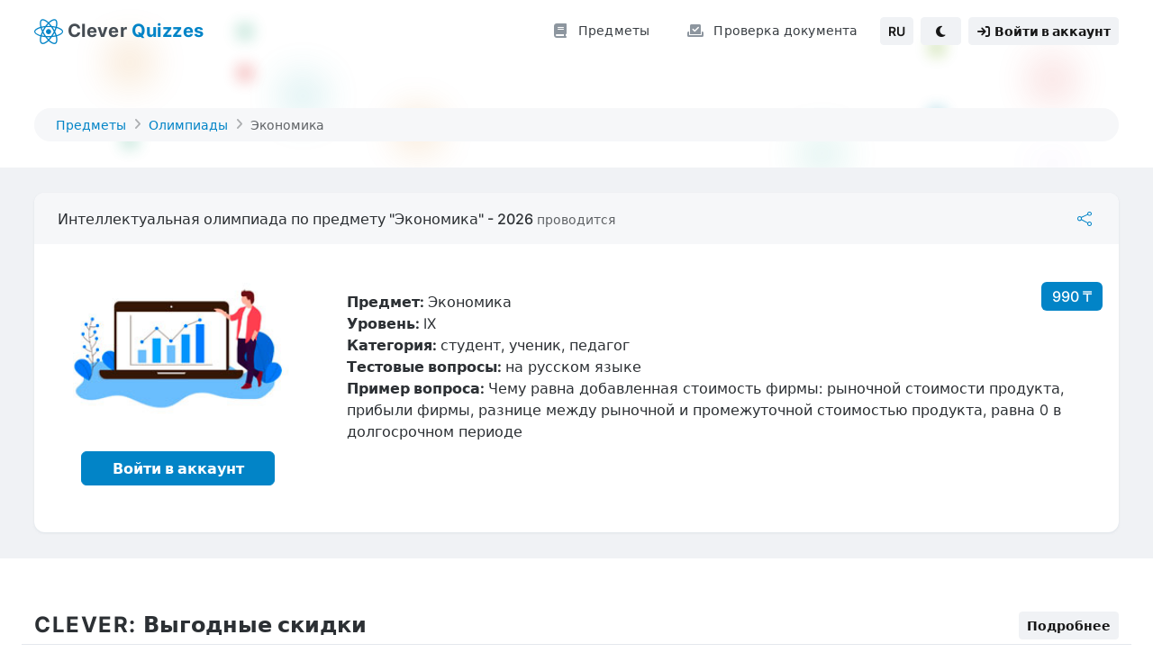

--- FILE ---
content_type: text/html; charset=UTF-8
request_url: https://quiz.zti.kz/quiz?quiz=8207
body_size: 8729
content:


<!doctype html>
<html lang="ru">
<head>
  <meta charset="utf-8">
  <meta name="viewport" content="width=device-width,initial-scale=1.0">

  <title>Clever Quizzes - викторины и олимпиады</title>

  <meta name="description" content="Портал для участия в предметных викторинах и олимпиадах. Независимо от возраста и уровня знаний, приложение предоставляет участникам возможность проверить свои знания в различных областях и испытать свою умственную гибкость.">
  <meta name="author" content="Институт интеллектуальных технологий">
  <meta name="robots" content="index, follow">

  <!-- Open Graph Meta -->
  <meta property="og:title" content="Интеллектуальная олимпиада по предмету &quot;Экономика&quot;">
  <meta property="og:site_name" content="Clever Quizzes">
  <meta property="og:description" content="Портал для участия в предметных викторинах и олимпиадах. Независимо от возраста и уровня знаний, приложение предоставляет участникам возможность проверить свои знания в различных областях и испытать свою умственную гибкость.">
  <meta property="og:type" content="website">
    <meta property="og:url" content="https://quiz.zti.kz/quiz?quiz=8207">
    <meta property="og:image" content="https://quiz.zti.kz/assets/media/subjects/92.jpg">

  <!-- Icons -->
  <!-- The following icons can be replaced with your own, they are used by desktop and mobile browsers -->
  <link rel="shortcut icon" href="https://quiz.zti.kz/assets/media/favicons/favicon.png">
  <link rel="icon" type="image/png" sizes="192x192" href="https://quiz.zti.kz/assets/media/favicons/android-chrome-192x192.png">
  <link rel="apple-touch-icon" sizes="180x180" href="https://quiz.zti.kz/assets/media/favicons/apple-touch-icon.png">
  <link rel="apple-touch-icon" sizes="72x72" href="https://quiz.zti.kz/assets/media/favicons/favicon.png">
  <link rel="manifest" href="https://quiz.zti.kz/assets/media/favicons/site.webmanifest">
  <!-- END Icons -->

  <!-- Stylesheets -->

    <!-- Page JS Plugins CSS -->
<link rel="stylesheet" href="https://quiz.zti.kz/assets/js/plugins/slick-carousel/slick.css">
<link rel="stylesheet" href="https://quiz.zti.kz/assets/js/plugins/slick-carousel/slick-theme.css">


  <!-- Codebase framework -->
  <link rel="stylesheet" id="css-main" href="https://quiz.zti.kz/assets/css/codebase.min.css">
<link rel="stylesheet" id="css-main" href="https://quiz.zti.kz/assets/css/custom.css">

  <!-- You can include a specific file from css/themes/ folder to alter the default color theme of the template. eg: -->
  <!-- <link rel="stylesheet" id="css-theme" href="assets/css/themes/flat.min.css"> -->
    <!-- END Stylesheets -->
</head>

<body>

<!-- Page Container -->
<!--
  Available classes for #page-container:

  GENERIC

    'remember-theme'                            Remembers active color theme and dark mode between pages using localStorage when set through
                                                - Theme helper buttons [data-toggle="theme"],
                                                - Layout helper buttons [data-toggle="layout" data-action="dark_mode_[on/off/toggle]"]
                                                - ..and/or Codebase.layout('dark_mode_[on/off/toggle]')

  SIDEBAR & SIDE OVERLAY

    'sidebar-r'                                 Right Sidebar and left Side Overlay (default is left Sidebar and right Side Overlay)
    'sidebar-mini'                              Mini hoverable Sidebar (screen width > 991px)
    'sidebar-o'                                 Visible Sidebar by default (screen width > 991px)
    'sidebar-o-xs'                              Visible Sidebar by default (screen width < 992px)
    'sidebar-dark'                              Dark themed sidebar

    'side-overlay-hover'                        Hoverable Side Overlay (screen width > 991px)
    'side-overlay-o'                            Visible Side Overlay by default

    'enable-page-overlay'                       Enables a visible clickable Page Overlay (closes Side Overlay on click) when Side Overlay opens

    'side-scroll'                               Enables custom scrolling on Sidebar and Side Overlay instead of native scrolling (screen width > 991px)

  HEADER

    ''                                          Static Header if no class is added
    'page-header-fixed'                         Fixed Header

  HEADER STYLE

    ''                                          Classic Header style if no class is added
    'page-header-modern'                        Modern Header style
    'page-header-dark'                          Dark themed Header (works only with classic Header style)
    'page-header-glass'                         Light themed Header with transparency by default
                                                (absolute position, perfect for light images underneath - solid light background on scroll if the Header is also set as fixed)
    'page-header-glass page-header-dark'        Dark themed Header with transparency by default
                                                (absolute position, perfect for dark images underneath - solid dark background on scroll if the Header is also set as fixed)

  MAIN CONTENT LAYOUT

    ''                                          Full width Main Content if no class is added
    'main-content-boxed'                        Full width Main Content with a specific maximum width (screen width > 1200px)
    'main-content-narrow'                       Full width Main Content with a percentage width (screen width > 1200px)

  DARK MODE

    'sidebar-dark page-header-dark dark-mode'   Enable dark mode (light sidebar/header is not supported with dark mode)
-->
<div id="page-container" class="remember-theme sidebar-dark side-scroll page-header-fixed page-header-glass main-content-boxed">
      
<style>
    /* Общие стили */
    .smini-hidden {
        display: block; /* По умолчанию показываем smini-hidden */
    }
    .smini-visible {
        display: none; /* По умолчанию скрываем smini-visible */
    }

    /* Медиа-запрос для экранов смартфонов */
    @media only screen and (max-width: 767px) {
        .smini-hidden {
            display: none; /* Скрываем smini-hidden на маленьких экранах */
        }
        .smini-visible {
            display: block; /* Показываем smini-visible на маленьких экранах */
        }
    }

</style>

<!-- Sidebar -->
<nav id="sidebar">
  <!-- Sidebar Content -->
  <div class="sidebar-content">
    <!-- Side Header -->
    <div class="content-header justify-content-lg-center bg-black-10">
        <div class="space-x-1">
            <!-- Logo -->
            <div>
                <a class="link-fx fw-bold tracking-wide mx-auto" href="/" >
                    <span class="smini-hidden"><i class="fab fa-react text-primary fa-2xl"></i> <span class="fs-4 text-dual">clever</span><span class="fs-4 text-primary">quizzes</span></span>
                    <span class="smini-visible"><i class="fab fa-react text-primary fa-2xl"></i> <span class="fs-4 text-dual">clever</span><span class="fs-4 text-primary">quizzes</span></span>
                </a>
            </div>
            <!-- END Logo -->
        </div>

      <!-- Options -->
      <div>
        <!-- Close Sidebar, Visible only on mobile screens -->
        <!-- Layout API, functionality initialized in Template._uiApiLayout() -->
        <button type="button" class="btn btn-sm btn-alt-danger d-lg-none" data-toggle="layout" data-action="sidebar_close">
          <i class="fa fa-fw fa-times"></i>
        </button>
        <!-- END Close Sidebar -->
      </div>
      <!-- END Options -->
    </div>
    <!-- END Side Header -->

    <!-- Sidebar Scrolling -->
    <div class="js-sidebar-scroll">
      <!-- Side Main Navigation -->
      <div class="content-side content-side-full">
        <!--
        Mobile navigation, desktop navigation can be found in #page-header

        If you would like to use the same navigation in both mobiles and desktops, you can use exactly the same markup inside sidebar and header navigation ul lists
        -->
        <ul class="nav-main">
          <li class="nav-main-item">
<a class="nav-main-link" href="/subjects">
<i class="nav-main-link-icon fa fa-book"></i>
<span class="nav-main-link-name">Предметы</span>
</a>
</li>
<li class="nav-main-item">
<a class="nav-main-link" href="/paper_check">
<i class="nav-main-link-icon fa fa-check-to-slot"></i>
<span class="nav-main-link-name">Проверка документа</span>
</a>
</li>
        </ul>
      </div>
      <!-- END Side Main Navigation -->
    </div>
    <!-- END Sidebar Scrolling -->
  </div>
  <!-- Sidebar Content -->
</nav>
<!-- END Sidebar -->
  <style>
    /* Общие стили */
    .smini-hidden {
        display: block; /* По умолчанию показываем smini-hidden */
    }
    .smini-visible {
        display: none; /* По умолчанию скрываем smini-visible */
    }

    /* Медиа-запрос для экранов смартфонов */
    @media only screen and (max-width: 767px) {
        .smini-hidden {
            display: none; /* Скрываем smini-hidden на маленьких экранах */
        }
        .smini-visible {
            display: block; /* Показываем smini-visible на маленьких экранах */
        }
    }

</style>
<!-- Header -->
<header id="page-header">
    <!-- Header Content -->
    <div class="content-header">
        <!-- Left Section -->

        <div class="space-x-1">
            <!-- Logo -->
            <div>
                <a class="link-fx fw-bold tracking-wide mx-auto" href="/" >
                    <span class="smini-hidden"><i class="fab fa-react text-primary fa-2xl"></i> <span class="fs-4 text-dual">Clever</span> <span class="fs-4 text-primary">Quizzes</span></span>
                    <span class="smini-visible"><span class="fs-4 text-primary">Clever</span></span>
                </a>
            </div>
            <!-- END Logo -->
        </div>



        <!-- END Left Section -->

        <!-- Right Section -->
        <div class="d-flex align-items-center space-x-2">
            <!-- Header Navigation -->
            <!-- Desktop Navigation, mobile navigation can be found in #sidebar -->
            <ul class="nav-main nav-main-horizontal nav-main-hover d-none d-lg-block">
                <li class="nav-main-item">
<a class="nav-main-link" href="/subjects">
<i class="nav-main-link-icon fa fa-book"></i>
<span class="nav-main-link-name">Предметы</span>
</a>
</li>
<li class="nav-main-item">
<a class="nav-main-link" href="/paper_check">
<i class="nav-main-link-icon fa fa-check-to-slot"></i>
<span class="nav-main-link-name">Проверка документа</span>
</a>
</li>
            </ul>
            <!-- END Header Navigation -->

            <!-- Color Themes (used just for demonstration) -->
            <!-- Themes functionality initialized in Codebase() -> uiHandleTheme() -->
            <div class="dropdown d-inline-block">
                <button type="button" class="btn btn-sm btn-alt-secondary" id="page-header-themes-dropdown"
                        data-bs-toggle="dropdown" data-bs-auto-close="outside" aria-haspopup="true"
                        aria-expanded="false">
                    RU                </button>
                <div class="dropdown-menu dropdown-menu-end" aria-labelledby="page-header-themes-dropdown">
                    <h6 class="dropdown-header text-center">Выберите язык</h6>
                    <div class="row g-0 text-center">
                        <div class="col-4 mb-1">
                            <a class="text-default" href="javascript:void(0)" onclick="changeLanguage('kz')">KZ</a>
                        </div>
                        <div class="col-4 mb-1">
                            <a class="text-default" href="javascript:void(0)" onclick="changeLanguage('ru')">RU</a>
                        </div>
                        <div class="col-4 mb-1">
                            <a class="text-default" href="javascript:void(0)" onclick="changeLanguage('en')">EN</a>
                        </div>
                    </div>
                </div>
            </div>
            <!-- END Color Themes -->

            <a class="btn btn-sm btn-alt-secondary px-3" data-toggle="layout" data-action="dark_mode_toggle"
               href="javascript:void(0)">
                <i class="fa fa-moon"></i>
            </a>
            <!-- END Open Search Section -->

                        <a class="btn btn-sm btn-alt-secondary"
               href="/op_auth_signin">
                <i class="fa fa-fw fa-sign-in"></i>
                <span class="d-none d-sm-inline">Войти в аккаунт</span>
            </a>
            
            <!-- Toggle Sidebar -->
            <!-- Layout API, functionality initialized in Codebase() -> uiApiLayout() -->
            <button type="button" class="btn btn-sm btn-alt-secondary d-lg-none" data-toggle="layout"
                    data-action="sidebar_toggle">
                <i class="fa fa-fw fa-bars"></i>
            </button>
            <!-- END Toggle Sidebar -->
        </div>
        <!-- END Right Section -->
    </div>
    <!-- END Header Content -->

    <!-- Header Search -->
    <div id="page-header-search" class="overlay-header bg-body-extra-light">
        <div class="content-header">
            <form class="w-100" action="be_pages_generic_search.php" method="POST">
                <div class="input-group">
                    <!-- Close Search Section -->
                    <!-- Layout API, functionality initialized in Codebase() -> uiApiLayout() -->
                    <button type="button" class="btn btn-secondary" data-toggle="layout"
                            data-action="header_search_off">
                        <i class="fa fa-fw fa-times"></i>
                    </button>
                    <!-- END Close Search Section -->
                    <input type="text" class="form-control" placeholder="Введите ключевое слово для поиска"
                           id="search_user" name="search_user">
                    <button type="submit" class="btn btn-secondary">
                        <i class="fa fa-fw fa-search"></i>
                    </button>
                </div>
            </form>
        </div>
    </div>
    <!-- END Header Search -->

    <!-- Header Loader -->
    <div id="page-header-loader" class="overlay-header bg-primary">
        <div class="content-header">
            <div class="w-100 text-center">
                <i class="far fa-sun fa-spin text-white"></i>
            </div>
        </div>
    </div>
    <!-- END Header Loader -->
</header>
<!-- END Header -->


  <!-- Main Container -->
  <main id="main-container">


    <!-- Hero -->
    <div class="bg-body-extra-light hero-bubbles">
        <span class="hero-bubble hero-bubble-lg bg-warning" style="top: 20%; left: 10%;"></span>
        <span class="hero-bubble bg-success" style="top: 20%; left: 80%;"></span>
        <span class="hero-bubble hero-bubble-sm bg-corporate" style="top: 40%; left: 25%;"></span>
        <span class="hero-bubble hero-bubble-lg bg-earth" style="top: 10%; left: 20%;"></span>
        <span class="hero-bubble hero-bubble-lg bg-pulse" style="top: 30%; left: 90%;"></span>
        <span class="hero-bubble hero-bubble-lg bg-danger" style="top: 35%; left: 20%;"></span>
        <span class="hero-bubble hero-bubble-lg bg-warning" style="top: 60%; left: 35%;"></span>
        <span class="hero-bubble bg-info" style="top: 60%; left: 80%;"></span>
        <span class="hero-bubble hero-bubble-lg bg-flat" style="top: 75%; left: 70%;"></span>
        <span class="hero-bubble hero-bubble-lg bg-earth" style="top: 75%; left: 10%;"></span>
        <span class="hero-bubble bg-elegance" style="top: 90%; left: 90%;"></span>
        <!-- Hero -->
        <div class="hero-bubbles">
            <div class="content" style="padding-top: 120px;">
                <nav class="breadcrumb push bg-body-light rounded-pill px-4 py-2">
                    <a class="breadcrumb-item" href="/ru/subjects">Предметы</a>
                    <a class="breadcrumb-item"
                       href="/ru/olimpiads/subjects/intellektualnaia_olimpiada_po_predmetu_konomika-92">Олимпиады</a>
                    <span class="breadcrumb-item active">Экономика</span>
                </nav>
            </div>
        </div>
    </div>
    <div class="content">
        <div class="block block-rounded">
            <div class="block-header block-header-default">
                <h3 class="block-title">Интеллектуальная олимпиада по предмету "Экономика" - 2026                    <small>проводится</small></h3>

                <div class="block-options">
                                        <a href="https://api.whatsapp.com/send/?text=Интеллектуальная олимпиада по предмету &quot;Экономика&quot;%0Ahttps://quiz.zti.kz/ru/olimpiads/subjects/intellektualnaia_olimpiada_po_predmetu_konomika-92"
                       target="cleverquizzes" type="button" class="btn-block-option">
                        <i class="si si-share text-primary"></i>
                    </a>
                </div>
            </div>
            <div class="block-content block-content-full">
                <div class="row">
                    <div class="col-md-3 animated fadeIn">
                        <div class="options-container fx-item-zoom-in fx-overlay-zoom-out">
                            <img style="width: 400px" class="bg-image img-fluid options-item"
                                 src="https://quiz.zti.kz/assets/media/subjects/92.jpg"
                                 alt="Предметы">
                        </div>
                                                    <div class="d-grid gap-2 block-content block-content-full">
                                <a type="button" class="btn btn-primary"
                                   href="/op_auth_signin">Войти в аккаунт</a>
                            </div>
                                            </div>

                    <div class="col-md-9">
                        <!-- Default Position -->
                        <div class="block-content block-content-full ribbon ribbon-modern ribbon-primary">
                            <div class="ribbon-box">990 ₸</div>
                            <strong>Предмет: </strong>Экономика                            <br/>
                            <strong>Уровень: </strong>IX<br/>
                            <strong>Категория: </strong>студент, ученик, педагог<br/>
                            <strong>Тестовые вопросы: </strong>на русском языке                            <br/>
                            <strong>Пример вопроса: </strong>Чему равна добавленная стоимость фирмы: рыночной стоимости продукта, прибыли фирмы, разнице между рыночной и промежуточной стоимостью продукта, равна 0 в долгосрочном периоде                            <br/>
                                                    </div>
                        <!-- END Default Position -->
                    </div>
                                    </div>
            </div>
        </div>
    </div>
    <!-- END Hero -->

    <!-- From Left Modal -->
    <div class="modal fade" id="modal-fromleft" tabindex="-1" role="dialog" aria-labelledby="modal-fromleft"
         aria-hidden="true">
        <div class="modal-dialog modal-dialog-fromleft" role="document">
            <div class="modal-content">
                <div class="block block-rounded shadow-none mb-0">
                    <div class="block-header block-header-default">
                        <h3 class="block-title">Данные участника</h3>
                        <div class="block-options">
                            <button type="button" class="btn-block-option" data-bs-dismiss="modal" aria-label="Close">
                                <i class="fa fa-times"></i>
                            </button>
                        </div>
                    </div>
                    <form class="js-validation-order" id="js-validation-order" method="POST">
                        <div class="block-content fs-sm">
                            <div class="form-floating mb-4">
                                                                    <input type="text" class="form-control" id="participant_name"
                                           name="participant_name" value=""
                                           placeholder="ФИО участника" readonly>
                                                                <label class="form-label"
                                       for="participant_name">ФИО участника</label>
                            </div>
                            <small id="participant_name-message"
                                   style="color: red;inline-size: -webkit-fill-available;"></small>

                            <div class="mb-4 form-floating">
                                <select class="form-select" id="category" name="category" onchange="updatePositionOptions()">
                                                                            <option value=""></option>
                                                                    </select>
                                <label class="form-label" for="category">Категория <span
                                            class="text-danger">*</span></label>
                            </div>
                            <small id="category-message"
                                   style="color: red; inline-size: -webkit-fill-available;"></small>

                            <div id="position-container" style="display: none">
                                <div class="mb-4 form-floating">
                                    <select class="form-select" id="position" name="position">
                                        <option value="">Пожалуйста выберите</option>
                                        <!-- Options will be dynamically added here using JavaScript -->
                                    </select>
                                    <label class="form-label" for="position"
                                           id="position_label">Категория <span
                                                class="text-danger">*</span></label>
                                </div>
                                <small id="position-message"
                                       style="color: red; inline-size: -webkit-fill-available;"></small>

                                <div class="form-floating mb-4">
                                    <input type="text" class="form-control" id="organization_name"
                                           name="organization_name"
                                           placeholder="Название организации образования">
                                    <label class="form-label"
                                           for="organization_name">Название организации образования</label>
                                </div>
                                <small id="organization_name-message"
                                       style="color: red;inline-size: -webkit-fill-available;"></small>

                                <div class="form-floating mb-4">
                                    <input type="text" class="form-control" id="educator_name" name="educator_name"
                                           placeholder="ФИО педагога по предмету">
                                    <label class="form-label"
                                           for="educator_name">ФИО педагога по предмету</label>
                                </div>

                            </div>

                        </div>
                        <input name="price" value="990" hidden>
                        <input name="test_id" value="8207" hidden>
                        <div class="block-content block-content-full block-content-sm text-end border-top">
                            <button type="submit" class="btn btn-alt-secondary">
                                Оформить заявку                            </button>
                        </div>
                    </form>
                </div>
            </div>
        </div>
    </div>
    <!-- END From Left Modal -->

</main>
<!-- END Main Container -->

<!-- Footer -->
<footer id="page-footer" class="bg-body-extra-light">
        <!-- Content #1 -->
    <div id="goods" class="bg-body-extra-light">
        <div class="content content-full">
            <div class="row items-push">
                                <div class="content-header content-heading">
                    <h3 class="fw-bold mb-2"><span class="description"><span class="text-uppercase">clever: </span>Выгодные скидки</h3>
                    <span class="block-options mb-2">
                    <a class="btn btn-sm btn-alt-secondary" href="https://clever.693.kz/shop" target="_blank">Подробнее <span class="badge bg-primary"></span></a>
                </span>
                </div>
                
                    <div class="col-md-6 col-xl-3">
                        <!-- Story #1 -->
                        <div class="block block-rounded h-100 mb-0 d-grid grid-column">

                            <div class="block-content block-content-full bg-image flex-grow-0 products"  style="height: 225px; background-image: url('https://resources.cdn-kaspi.kz/img/m/p/p28/pe7/84471023.jpg?format=gallery-medium');">
                                <a class="text-dark" href="https://clever.693.kz/shop?brand=Clever Library#151538854" target="_blank">
                                    <span class="badge bg-primary fw-bold p-2 text-uppercase">Clever Library</span>
                                </a>
                            </div>

                            <div class="block-content flex-grow-1">
                                <h5 class="mb-1">
                                    <a class="text-dark" href="https://clever.693.kz/product?p=151538854" target="_blank">
                                        Muyizdy Sary-Abyz and Mercy - 151538854                                    </a>
                                </h5>
                            </div>
                            <div class="block-content py-3 bg-body-light flex-grow-0">
                                <div class="row g-0 fs-sm text-center">
                                    <div class="col-4 text-start">
                                        <a class="text-muted fw-semibold" href="https://clever.693.kz/product?p=151538854" target="_blank">
                                            <i class="fa fa-fw fa-heart opacity-50 me-1"></i> 282                                        </a>
                                    </div>
                                    <div class="col-8 text-end">
                                        <a class="text-muted fw-semibold" href="https://clever.693.kz/product?p=151538854" target="_blank">
                                            <i class="fa fa-fw opacity-50 me-1">₸</i> 2590                                        </a>
                                    </div>
                                </div>
                            </div>
                        </div>
                        <!-- END Story #1 -->
                    </div>
                
                    <div class="col-md-6 col-xl-3">
                        <!-- Story #1 -->
                        <div class="block block-rounded h-100 mb-0 d-grid grid-column">

                            <div class="block-content block-content-full bg-image flex-grow-0 products"  style="height: 225px; background-image: url('https://resources.cdn-kaspi.kz/img/m/p/pce/p6c/84546013.jpg?format=gallery-medium');">
                                <a class="text-dark" href="https://clever.693.kz/shop?brand=Clever Library#151134620" target="_blank">
                                    <span class="badge bg-primary fw-bold p-2 text-uppercase">Clever Library</span>
                                </a>
                            </div>

                            <div class="block-content flex-grow-1">
                                <h5 class="mb-1">
                                    <a class="text-dark" href="https://clever.693.kz/product?p=151134620" target="_blank">
                                        Арғынның адал сөзі - 151134620                                    </a>
                                </h5>
                            </div>
                            <div class="block-content py-3 bg-body-light flex-grow-0">
                                <div class="row g-0 fs-sm text-center">
                                    <div class="col-4 text-start">
                                        <a class="text-muted fw-semibold" href="https://clever.693.kz/product?p=151134620" target="_blank">
                                            <i class="fa fa-fw fa-heart opacity-50 me-1"></i> 115                                        </a>
                                    </div>
                                    <div class="col-8 text-end">
                                        <a class="text-muted fw-semibold" href="https://clever.693.kz/product?p=151134620" target="_blank">
                                            <i class="fa fa-fw opacity-50 me-1">₸</i> 2590                                        </a>
                                    </div>
                                </div>
                            </div>
                        </div>
                        <!-- END Story #1 -->
                    </div>
                
                    <div class="col-md-6 col-xl-3">
                        <!-- Story #1 -->
                        <div class="block block-rounded h-100 mb-0 d-grid grid-column">

                            <div class="block-content block-content-full bg-image flex-grow-0 products"  style="height: 225px; background-image: url('https://resources.cdn-kaspi.kz/img/m/p/p99/p19/84470997.jpg?format=gallery-medium');">
                                <a class="text-dark" href="https://clever.693.kz/shop?brand=Clever Library#151538847" target="_blank">
                                    <span class="badge bg-primary fw-bold p-2 text-uppercase">Clever Library</span>
                                </a>
                            </div>

                            <div class="block-content flex-grow-1">
                                <h5 class="mb-1">
                                    <a class="text-dark" href="https://clever.693.kz/product?p=151538847" target="_blank">
                                        Koldenen and Kindness - 151538847                                    </a>
                                </h5>
                            </div>
                            <div class="block-content py-3 bg-body-light flex-grow-0">
                                <div class="row g-0 fs-sm text-center">
                                    <div class="col-4 text-start">
                                        <a class="text-muted fw-semibold" href="https://clever.693.kz/product?p=151538847" target="_blank">
                                            <i class="fa fa-fw fa-heart opacity-50 me-1"></i> 198                                        </a>
                                    </div>
                                    <div class="col-8 text-end">
                                        <a class="text-muted fw-semibold" href="https://clever.693.kz/product?p=151538847" target="_blank">
                                            <i class="fa fa-fw opacity-50 me-1">₸</i> 2590                                        </a>
                                    </div>
                                </div>
                            </div>
                        </div>
                        <!-- END Story #1 -->
                    </div>
                
                    <div class="col-md-6 col-xl-3">
                        <!-- Story #1 -->
                        <div class="block block-rounded h-100 mb-0 d-grid grid-column">

                            <div class="block-content block-content-full bg-image flex-grow-0 products"  style="height: 225px; background-image: url('https://resources.cdn-kaspi.kz/img/m/p/pcc/p09/83315414.jpg?format=gallery-medium');">
                                <a class="text-dark" href="https://clever.693.kz/shop?brand=Clever Library#151069429" target="_blank">
                                    <span class="badge bg-primary fw-bold p-2 text-uppercase">Clever Library</span>
                                </a>
                            </div>

                            <div class="block-content flex-grow-1">
                                <h5 class="mb-1">
                                    <a class="text-dark" href="https://clever.693.kz/product?p=151069429" target="_blank">
                                        Oskenbay A.: Alash Tales - 151069429                                    </a>
                                </h5>
                            </div>
                            <div class="block-content py-3 bg-body-light flex-grow-0">
                                <div class="row g-0 fs-sm text-center">
                                    <div class="col-4 text-start">
                                        <a class="text-muted fw-semibold" href="https://clever.693.kz/product?p=151069429" target="_blank">
                                            <i class="fa fa-fw fa-heart opacity-50 me-1"></i> 66                                        </a>
                                    </div>
                                    <div class="col-8 text-end">
                                        <a class="text-muted fw-semibold" href="https://clever.693.kz/product?p=151069429" target="_blank">
                                            <i class="fa fa-fw opacity-50 me-1">₸</i> 20090                                        </a>
                                    </div>
                                </div>
                            </div>
                        </div>
                        <!-- END Story #1 -->
                    </div>
                            </div>
        </div>
    </div>
    <!-- END Content #1 -->

  <div class="content">
    <!-- Footer Navigation -->
      <h2 class="content-heading">Наши страницы <small>скачайте и подпишитесь</small></h2>
      <div class="row">
          <!-- Row #1 -->
          <div class="col-md-6 col-xl-4">
              <a class="block block-rounded block-link-pop" href="/cleverquizzes" target="_blank">
                  <div class="block-content block-content-full d-flex align-items-center justify-content-between">
                      <div class="p-3">
                          <i class="fab fa-2x fa-google-play text-primary"></i>
                      </div>
                      <div class="ms-1 text-end">
                          <p class="fs-lg fw-semibold mb-0">
                              Clever Quizzes
                          </p>
<!--                          <code class="mb-0">-->
<!--                              --><!--                          </code>-->
                          <p class="fs-sm text-uppercase fw-semibold text-muted mb-0 d-none d-sm-block ">
                              Олимпиады                          </p>
                      </div>
                  </div>
              </a>
          </div>
          <div class="col-md-6 col-xl-4">
              <a class="block block-rounded block-link-pop" href="/cleverlibrary" target="_blank">
                  <div class="block-content block-content-full d-flex align-items-center justify-content-between">
                      <div class="p-3">
                          <i class="fa fa-2x fa-book-open-reader text-primary"></i>
                      </div>
                      <div class="ms-1 text-end">
                          <p class="fs-lg fw-semibold mb-0">
                              Clever Library
                          </p>
<!--                          <code class="mb-0">-->
<!--                              --><!--                          </code>-->
                          <p class="fs-sm text-uppercase fw-semibold text-muted mb-0">
                              Библиотека                          </p>
                      </div>
                  </div>
              </a>
          </div>
          <div class="col-xl-4">
              <a class="block block-rounded block-link-pop" href="https://youtu.be/3ld1_wZQHr0?si=pQtEcbM-4DIdtxzD" target="_blank">
                  <div class="block-content block-content-full d-flex align-items-center justify-content-between">
                      <div class="p-3">
                          <i class="fab fa-2x fa-youtube text-danger"></i>
                      </div>
                      <div class="ms-1 text-end">
                          <p class="fs-lg fw-semibold mb-0">
                              YouTube
                          </p>
                          <p class="fs-sm text-uppercase fw-semibold text-muted mb-0">
                              @zti
                          </p>
                      </div>
                  </div>
              </a>
          </div>
          <!-- END Row #1 -->
      </div>
    <!-- END Footer Navigation -->

    <!-- Copyright Info -->
    <div class="row g-0 fs-sm border-top pt-3 py-3">
      <div class="col-sm-6 order-sm-3 py-2 text-center text-sm-end">
          <i class="far fa-copyright text-primary"></i> <a class="fw-semibold" href="https://zti.kz" target="_blank">Институт интеллектуальных технологий</a>      </div>
      <div class="col-sm-6 order-sm-1 py-2 text-center text-sm-start">
          <a class="fw-semibold" href="/cleverquizzes" target="_blank"><i class="far fa-copyright text-primary"></i> Clever Quizzes</a>, <span data-toggle="year-copy"></span>
      </div>
    </div>
    <!-- END Copyright Info -->
  </div>
</footer>
<!-- END Footer -->
</div>
<!-- END Page Container -->

<!--
    Codebase JS

    Core libraries and functionality
    webpack is putting everything together at assets/_js/main/app.js
-->
<script src="https://quiz.zti.kz/assets/js/codebase.app.min.js"></script>
<script src="https://quiz.zti.kz/assets/js/clever.js"></script>

<script src="https://quiz.zti.kz/assets/js/lib/jquery.min.js"></script>

    <!-- Page JS Plugins -->
<script src="https://quiz.zti.kz/assets/js/plugins/bootstrap-notify/bootstrap-notify.min.js"></script>

    <!-- Page JS Helpers (BS Notify Plugin) -->
    <script>Codebase.helpersOnLoad(['jq-notify']);</script>

    <!-- Page JS Plugins -->
<script src="https://quiz.zti.kz/assets/js/plugins/jquery-validation/jquery.validate.min.js"></script>

<script src="https://quiz.zti.kz/assets/js/plugins/masked-inputs/jquery.maskedinput.min.js"></script>
    <script>Codebase.helpersOnLoad('jq-masked-inputs');</script>

    <script>
        !function () {
            class e {
                static initValidationOrder() {
                    Codebase.helpers("jq-validation"), jQuery(".js-validation-order").validate({
                        rules: {
                            "participant_name": {
                                required: !0,
                                minlength: 10
                            },
                            "category": {required: !0},
                            "position": {required: !0},
                            "organization_name": {
                                required: !0,
                                minlength: 10
                            },

                        },
                        messages: {
                            "participant_name": {
                                required: "Пожалуйста, введите ФИО участника.",
                                minlength: "Нужно ввести полное ФИО участника"
                            },
                            "category": {
                                required: "Пожалуйста выберите категорию участника."
                            },
                            "position": {
                                required: "Пожалуйста выберите"
                            },
                            "organization_name": {
                                required: "Введите название организации образования",
                                minlength: "Введите название организации образования"
                            },
                        },
                        submitHandler: function (form) {
                            // Функция AJAX-запроса
                            $.ajax({
                                type: 'POST',
                                url: '/order',
                                data: $(form).serialize(), // Сериализация данных формы
                                success: function (response) {
                                    const parsedResponse = JSON.parse(response);
                                    const status = parsedResponse.status;
                                    const order = parsedResponse.order;
                                    const desc = parsedResponse.desc;

                                    if (status === 50) {
                                        $('#modal-fromleft').modal('hide');

                                        Codebase.helpers('jq-notify', {
                                            align: 'center',             // 'right', 'left', 'center'
                                            from: 'top',                // 'top', 'bottom'
                                            type: 'success',               // 'info', 'success', 'warning', 'danger'
                                            icon: 'fa fa-info me-3',    // Icon class
                                            message: desc
                                        });

                                        setTimeout(function () {
                                            window.location.href = '/account?btn_id=' + order; // URL страницы входа
                                        }, 3000); // Задержка в 2000 миллисекунд (2 секунды)

                                    } else {
                                        // Если заявка не подана, тогда отображаем сообщение об ошибке
                                        alert(desc);
                                    }
                                }
                            });
                        }
                    })
                }

                static init() {
                    this.initValidationOrder()
                }
            }

            Codebase.onLoad((() => e.init()))
        }();
    </script>

    <script>
            function updatePositionOptions() {
                var categorySelect = document.getElementById("category");
                var positionContainer = document.getElementById("position-container");
                var positionSelect = document.getElementById("position");
                var positionLabel = document.getElementById("position_label");
                var selectedCategory = categorySelect.value;

                console.log(selectedCategory);

                if (selectedCategory === "pupil" || selectedCategory === "student") {
                    console.log("Inside if condition");
                    // Show the position container
                    positionContainer.style.display = "block";

                    // Clear previous options
                    positionSelect.innerHTML = '<option value="">Пожалуйста выберите</option>';

                    if (selectedCategory === "pupil") {

                        // Add options for grades
                        for (var i = 1; i <= 12; i++) {
                            var option = document.createElement("option");
                            option.value = i + "grade";
                            option.text = i + " класс";
                            positionSelect.add(option);
                        }
                        // Update label for pupil
                        positionLabel.textContent = "класс";

                    } else if (selectedCategory === "student") {
                        // Add options for courses
                        for (var i = 1; i <= 5; i++) {
                            var option = document.createElement("option");
                            option.value = i + "course";
                            option.text = i + " курс";
                            positionSelect.add(option);
                        }
                        // Update label for student
                        positionLabel.textContent = "курс";
                    }
                } else {
                    // Hide the position container if the category is not selected
                    positionContainer.style.display = "none";
                }
            }

                updatePositionOptions();

    </script>

</body>
</html>

--- FILE ---
content_type: text/css
request_url: https://quiz.zti.kz/assets/css/custom.css
body_size: -61
content:
.dark-mode .bg-image {
    filter: brightness(50%);
}

--- FILE ---
content_type: application/javascript; charset=utf-8
request_url: https://quiz.zti.kz/assets/js/plugins/jquery-validation/jquery.validate.min.js
body_size: 8751
content:
/*! jQuery Validation Plugin - v1.20.0 - 10/10/2023
 * https://jqueryvalidation.org/
 * Copyright (c) 2023 Jörn Zaefferer; Licensed MIT */
!function (a) {
    "function" == typeof define && define.amd ? define(["jquery"], a) : "object" == typeof module && module.exports ? module.exports = a(require("jquery")) : a(jQuery)
}(function (a) {
    a.extend(a.fn, {
        validate: function (b) {
            if (!this.length) return void (b && b.debug && window.console && console.warn("Nothing selected, can't validate, returning nothing."));
            var c = a.data(this[0], "validator");
            return c ? c : (this.attr("novalidate", "novalidate"), c = new a.validator(b, this[0]), a.data(this[0], "validator", c), c.settings.onsubmit && (this.on("click.validate", ":submit", function (b) {
                c.submitButton = b.currentTarget, a(this).hasClass("cancel") && (c.cancelSubmit = !0), void 0 !== a(this).attr("formnovalidate") && (c.cancelSubmit = !0)
            }), this.on("submit.validate", function (b) {
                function d() {
                    var d, e;
                    return c.submitButton && (c.settings.submitHandler || c.formSubmitted) && (d = a("<input type='hidden'/>").attr("name", c.submitButton.name).val(a(c.submitButton).val()).appendTo(c.currentForm)), !(c.settings.submitHandler && !c.settings.debug) || (e = c.settings.submitHandler.call(c, c.currentForm, b), d && d.remove(), void 0 !== e && e)
                }

                return c.settings.debug && b.preventDefault(), c.cancelSubmit ? (c.cancelSubmit = !1, d()) : c.form() ? c.pendingRequest ? (c.formSubmitted = !0, !1) : d() : (c.focusInvalid(), !1)
            })), c)
        }, valid: function () {
            var b, c, d;
            return a(this[0]).is("form") ? b = this.validate().form() : (d = [], b = !0, c = a(this[0].form).validate(), this.each(function () {
                b = c.element(this) && b, b || (d = d.concat(c.errorList))
            }), c.errorList = d), b
        }, rules: function (b, c) {
            var d, e, f, g, h, i, j = this[0],
                k = "undefined" != typeof this.attr("contenteditable") && "false" !== this.attr("contenteditable");
            if (null != j && (!j.form && k && (j.form = this.closest("form")[0], j.name = this.attr("name")), null != j.form)) {
                if (b) switch (d = a.data(j.form, "validator").settings, e = d.rules, f = a.validator.staticRules(j), b) {
                    case"add":
                        a.extend(f, a.validator.normalizeRule(c)), delete f.messages, e[j.name] = f, c.messages && (d.messages[j.name] = a.extend(d.messages[j.name], c.messages));
                        break;
                    case"remove":
                        return c ? (i = {}, a.each(c.split(/\s/), function (a, b) {
                            i[b] = f[b], delete f[b]
                        }), i) : (delete e[j.name], f)
                }
                return g = a.validator.normalizeRules(a.extend({}, a.validator.classRules(j), a.validator.attributeRules(j), a.validator.dataRules(j), a.validator.staticRules(j)), j), g.required && (h = g.required, delete g.required, g = a.extend({required: h}, g)), g.remote && (h = g.remote, delete g.remote, g = a.extend(g, {remote: h})), g
            }
        }
    });
    var b = function (a) {
        return a.replace(/^[\s\uFEFF\xA0]+|[\s\uFEFF\xA0]+$/g, "")
    };
    a.extend(a.expr.pseudos || a.expr[":"], {
        blank: function (c) {
            return !b("" + a(c).val())
        }, filled: function (c) {
            var d = a(c).val();
            return null !== d && !!b("" + d)
        }, unchecked: function (b) {
            return !a(b).prop("checked")
        }
    }), a.validator = function (b, c) {
        this.settings = a.extend(!0, {}, a.validator.defaults, b), this.currentForm = c, this.init()
    }, a.validator.format = function (b, c) {
        return 1 === arguments.length ? function () {
            var c = a.makeArray(arguments);
            return c.unshift(b), a.validator.format.apply(this, c)
        } : void 0 === c ? b : (arguments.length > 2 && c.constructor !== Array && (c = a.makeArray(arguments).slice(1)), c.constructor !== Array && (c = [c]), a.each(c, function (a, c) {
            b = b.replace(new RegExp("\\{" + a + "\\}", "g"), function () {
                return c
            })
        }), b)
    }, a.extend(a.validator, {
        defaults: {
            messages: {},
            groups: {},
            rules: {},
            errorClass: "error",
            pendingClass: "pending",
            validClass: "valid",
            errorElement: "label",
            focusCleanup: !1,
            focusInvalid: !0,
            errorContainer: a([]),
            errorLabelContainer: a([]),
            onsubmit: !0,
            ignore: ":hidden",
            ignoreTitle: !1,
            onfocusin: function (a) {
                this.lastActive = a, this.settings.focusCleanup && (this.settings.unhighlight && this.settings.unhighlight.call(this, a, this.settings.errorClass, this.settings.validClass), this.hideThese(this.errorsFor(a)))
            },
            onfocusout: function (a) {
                this.checkable(a) || !(a.name in this.submitted) && this.optional(a) || this.element(a)
            },
            onkeyup: function (b, c) {
                var d = [16, 17, 18, 20, 35, 36, 37, 38, 39, 40, 45, 144, 225];
                9 === c.which && "" === this.elementValue(b) || a.inArray(c.keyCode, d) !== -1 || (b.name in this.submitted || b.name in this.invalid) && this.element(b)
            },
            onclick: function (a) {
                a.name in this.submitted ? this.element(a) : a.parentNode.name in this.submitted && this.element(a.parentNode)
            },
            highlight: function (b, c, d) {
                "radio" === b.type ? this.findByName(b.name).addClass(c).removeClass(d) : a(b).addClass(c).removeClass(d)
            },
            unhighlight: function (b, c, d) {
                "radio" === b.type ? this.findByName(b.name).removeClass(c).addClass(d) : a(b).removeClass(c).addClass(d)
            }
        },
        setDefaults: function (b) {
            a.extend(a.validator.defaults, b)
        },
        messages: {
            required: "This field is required.",
            remote: "Please fix this field.",
            email: "Please enter a valid email address.",
            url: "Please enter a valid URL.",
            date: "Please enter a valid date.",
            dateISO: "Please enter a valid date (ISO).",
            number: "Please enter a valid number.",
            digits: "Please enter only digits.",
            equalTo: "Please enter the same value again.",
            maxlength: a.validator.format("Please enter no more than {0} characters."),
            minlength: a.validator.format("Please enter at least {0} characters."),
            rangelength: a.validator.format("Please enter a value between {0} and {1} characters long."),
            range: a.validator.format("Please enter a value between {0} and {1}."),
            max: a.validator.format("Please enter a value less than or equal to {0}."),
            min: a.validator.format("Please enter a value greater than or equal to {0}."),
            step: a.validator.format("Please enter a multiple of {0}.")
        },
        autoCreateRanges: !1,
        prototype: {
            init: function () {
                function b(b) {
                    var c = "undefined" != typeof a(this).attr("contenteditable") && "false" !== a(this).attr("contenteditable");
                    if (!this.form && c && (this.form = a(this).closest("form")[0], this.name = a(this).attr("name")), d === this.form) {
                        var e = a.data(this.form, "validator"), f = "on" + b.type.replace(/^validate/, ""),
                            g = e.settings;
                        g[f] && !a(this).is(g.ignore) && g[f].call(e, this, b)
                    }
                }

                this.labelContainer = a(this.settings.errorLabelContainer), this.errorContext = this.labelContainer.length && this.labelContainer || a(this.currentForm), this.containers = a(this.settings.errorContainer).add(this.settings.errorLabelContainer), this.submitted = {}, this.valueCache = {}, this.pendingRequest = 0, this.pending = {}, this.invalid = {}, this.reset();
                var c, d = this.currentForm, e = this.groups = {};
                a.each(this.settings.groups, function (b, c) {
                    "string" == typeof c && (c = c.split(/\s/)), a.each(c, function (a, c) {
                        e[c] = b
                    })
                }), c = this.settings.rules, a.each(c, function (b, d) {
                    c[b] = a.validator.normalizeRule(d)
                }), a(this.currentForm).on("focusin.validate focusout.validate keyup.validate", ":text, [type='password'], [type='file'], select, textarea, [type='number'], [type='search'], [type='tel'], [type='url'], [type='email'], [type='datetime'], [type='date'], [type='month'], [type='week'], [type='time'], [type='datetime-local'], [type='range'], [type='color'], [type='radio'], [type='checkbox'], [contenteditable], [type='button']", b).on("click.validate", "select, option, [type='radio'], [type='checkbox']", b), this.settings.invalidHandler && a(this.currentForm).on("invalid-form.validate", this.settings.invalidHandler)
            }, form: function () {
                return this.checkForm(), a.extend(this.submitted, this.errorMap), this.invalid = a.extend({}, this.errorMap), this.valid() || a(this.currentForm).triggerHandler("invalid-form", [this]), this.showErrors(), this.valid()
            }, checkForm: function () {
                this.prepareForm();
                for (var a = 0, b = this.currentElements = this.elements(); b[a]; a++) this.check(b[a]);
                return this.valid()
            }, element: function (b) {
                var c, d, e = this.clean(b), f = this.validationTargetFor(e), g = this, h = !0;
                return void 0 === f ? delete this.invalid[e.name] : (this.prepareElement(f), this.currentElements = a(f), d = this.groups[f.name], d && a.each(this.groups, function (a, b) {
                    b === d && a !== f.name && (e = g.validationTargetFor(g.clean(g.findByName(a))), e && e.name in g.invalid && (g.currentElements.push(e), h = g.check(e) && h))
                }), c = this.check(f) !== !1, h = h && c, c ? this.invalid[f.name] = !1 : this.invalid[f.name] = !0, this.numberOfInvalids() || (this.toHide = this.toHide.add(this.containers)), this.showErrors(), a(b).attr("aria-invalid", !c)), h
            }, showErrors: function (b) {
                if (b) {
                    var c = this;
                    a.extend(this.errorMap, b), this.errorList = a.map(this.errorMap, function (a, b) {
                        return {message: a, element: c.findByName(b)[0]}
                    }), this.successList = a.grep(this.successList, function (a) {
                        return !(a.name in b)
                    })
                }
                this.settings.showErrors ? this.settings.showErrors.call(this, this.errorMap, this.errorList) : this.defaultShowErrors()
            }, resetForm: function () {
                a.fn.resetForm && a(this.currentForm).resetForm(), this.invalid = {}, this.submitted = {}, this.prepareForm(), this.hideErrors();
                var b = this.elements().removeData("previousValue").removeAttr("aria-invalid");
                this.resetElements(b)
            }, resetElements: function (a) {
                var b;
                if (this.settings.unhighlight) for (b = 0; a[b]; b++) this.settings.unhighlight.call(this, a[b], this.settings.errorClass, ""), this.findByName(a[b].name).removeClass(this.settings.validClass); else a.removeClass(this.settings.errorClass).removeClass(this.settings.validClass)
            }, numberOfInvalids: function () {
                return this.objectLength(this.invalid)
            }, objectLength: function (a) {
                var b, c = 0;
                for (b in a) void 0 !== a[b] && null !== a[b] && a[b] !== !1 && c++;
                return c
            }, hideErrors: function () {
                this.hideThese(this.toHide)
            }, hideThese: function (a) {
                a.not(this.containers).text(""), this.addWrapper(a).hide()
            }, valid: function () {
                return 0 === this.size()
            }, size: function () {
                return this.errorList.length
            }, focusInvalid: function () {
                if (this.settings.focusInvalid) try {
                    a(this.findLastActive() || this.errorList.length && this.errorList[0].element || []).filter(":visible").trigger("focus").trigger("focusin")
                } catch (b) {
                }
            }, findLastActive: function () {
                var b = this.lastActive;
                return b && 1 === a.grep(this.errorList, function (a) {
                    return a.element.name === b.name
                }).length && b
            }, elements: function () {
                var b = this, c = {};
                return a(this.currentForm).find("input, select, textarea, [contenteditable]").not(":submit, :reset, :image, :disabled").not(this.settings.ignore).filter(function () {
                    var d = this.name || a(this).attr("name"),
                        e = "undefined" != typeof a(this).attr("contenteditable") && "false" !== a(this).attr("contenteditable");
                    return !d && b.settings.debug && window.console && console.error("%o has no name assigned", this), e && (this.form = a(this).closest("form")[0], this.name = d), this.form === b.currentForm && (!(d in c || !b.objectLength(a(this).rules())) && (c[d] = !0, !0))
                })
            }, clean: function (b) {
                return a(b)[0]
            }, errors: function () {
                var b = this.settings.errorClass.split(" ").join(".");
                return a(this.settings.errorElement + "." + b, this.errorContext)
            }, resetInternals: function () {
                this.successList = [], this.errorList = [], this.errorMap = {}, this.toShow = a([]), this.toHide = a([])
            }, reset: function () {
                this.resetInternals(), this.currentElements = a([])
            }, prepareForm: function () {
                this.reset(), this.toHide = this.errors().add(this.containers)
            }, prepareElement: function (a) {
                this.reset(), this.toHide = this.errorsFor(a)
            }, elementValue: function (b) {
                var c, d, e = a(b), f = b.type,
                    g = "undefined" != typeof e.attr("contenteditable") && "false" !== e.attr("contenteditable");
                return "radio" === f || "checkbox" === f ? this.findByName(b.name).filter(":checked").val() : "number" === f && "undefined" != typeof b.validity ? b.validity.badInput ? "NaN" : e.val() : (c = g ? e.text() : e.val(), "file" === f ? "C:\\fakepath\\" === c.substr(0, 12) ? c.substr(12) : (d = c.lastIndexOf("/"), d >= 0 ? c.substr(d + 1) : (d = c.lastIndexOf("\\"), d >= 0 ? c.substr(d + 1) : c)) : "string" == typeof c ? c.replace(/\r/g, "") : c)
            }, check: function (b) {
                b = this.validationTargetFor(this.clean(b));
                var c, d, e, f, g = a(b).rules(), h = a.map(g, function (a, b) {
                    return b
                }).length, i = !1, j = this.elementValue(b);
                this.abortRequest(b), "function" == typeof g.normalizer ? f = g.normalizer : "function" == typeof this.settings.normalizer && (f = this.settings.normalizer), f && (j = f.call(b, j), delete g.normalizer);
                for (d in g) {
                    e = {method: d, parameters: g[d]};
                    try {
                        if (c = a.validator.methods[d].call(this, j, b, e.parameters), "dependency-mismatch" === c && 1 === h) {
                            i = !0;
                            continue
                        }
                        if (i = !1, "pending" === c) return void (this.toHide = this.toHide.not(this.errorsFor(b)));
                        if (!c) return this.formatAndAdd(b, e), !1
                    } catch (k) {
                        throw this.settings.debug && window.console && console.log("Exception occurred when checking element " + b.id + ", check the '" + e.method + "' method.", k), k instanceof TypeError && (k.message += ".  Exception occurred when checking element " + b.id + ", check the '" + e.method + "' method."), k
                    }
                }
                if (!i) return this.objectLength(g) && this.successList.push(b), !0
            }, customDataMessage: function (b, c) {
                return a(b).data("msg" + c.charAt(0).toUpperCase() + c.substring(1).toLowerCase()) || a(b).data("msg")
            }, customMessage: function (a, b) {
                var c = this.settings.messages[a];
                return c && (c.constructor === String ? c : c[b])
            }, findDefined: function () {
                for (var a = 0; a < arguments.length; a++) if (void 0 !== arguments[a]) return arguments[a]
            }, defaultMessage: function (b, c) {
                "string" == typeof c && (c = {method: c});
                var d = this.findDefined(this.customMessage(b.name, c.method), this.customDataMessage(b, c.method), !this.settings.ignoreTitle && b.title || void 0, a.validator.messages[c.method], "<strong>Warning: No message defined for " + b.name + "</strong>"),
                    e = /\$?\{(\d+)\}/g;
                return "function" == typeof d ? d = d.call(this, c.parameters, b) : e.test(d) && (d = a.validator.format(d.replace(e, "{$1}"), c.parameters)), d
            }, formatAndAdd: function (a, b) {
                var c = this.defaultMessage(a, b);
                this.errorList.push({
                    message: c,
                    element: a,
                    method: b.method
                }), this.errorMap[a.name] = c, this.submitted[a.name] = c
            }, addWrapper: function (a) {
                return this.settings.wrapper && (a = a.add(a.parent(this.settings.wrapper))), a
            }, defaultShowErrors: function () {
                var a, b, c;
                for (a = 0; this.errorList[a]; a++) c = this.errorList[a], this.settings.highlight && this.settings.highlight.call(this, c.element, this.settings.errorClass, this.settings.validClass), this.showLabel(c.element, c.message);
                if (this.errorList.length && (this.toShow = this.toShow.add(this.containers)), this.settings.success) for (a = 0; this.successList[a]; a++) this.showLabel(this.successList[a]);
                if (this.settings.unhighlight) for (a = 0, b = this.validElements(); b[a]; a++) this.settings.unhighlight.call(this, b[a], this.settings.errorClass, this.settings.validClass);
                this.toHide = this.toHide.not(this.toShow), this.hideErrors(), this.addWrapper(this.toShow).show()
            }, validElements: function () {
                return this.currentElements.not(this.invalidElements())
            }, invalidElements: function () {
                return a(this.errorList).map(function () {
                    return this.element
                })
            }, showLabel: function (b, c) {
                var d, e, f, g, h = this.errorsFor(b), i = this.idOrName(b), j = a(b).attr("aria-describedby");
                h.length ? (h.removeClass(this.settings.validClass).addClass(this.settings.errorClass), this.settings && this.settings.escapeHtml ? h.text(c || "") : h.html(c || "")) : (h = a("<" + this.settings.errorElement + ">").attr("id", i + "-error").addClass(this.settings.errorClass), this.settings && this.settings.escapeHtml ? h.text(c || "") : h.html(c || ""), d = h, this.settings.wrapper && (d = h.hide().show().wrap("<" + this.settings.wrapper + "/>").parent()), this.labelContainer.length ? this.labelContainer.append(d) : this.settings.errorPlacement ? this.settings.errorPlacement.call(this, d, a(b)) : d.insertAfter(b), h.is("label") ? h.attr("for", i) : 0 === h.parents("label[for='" + this.escapeCssMeta(i) + "']").length && (f = h.attr("id"), j ? j.match(new RegExp("\\b" + this.escapeCssMeta(f) + "\\b")) || (j += " " + f) : j = f, a(b).attr("aria-describedby", j), e = this.groups[b.name], e && (g = this, a.each(g.groups, function (b, c) {
                    c === e && a("[name='" + g.escapeCssMeta(b) + "']", g.currentForm).attr("aria-describedby", h.attr("id"))
                })))), !c && this.settings.success && (h.text(""), "string" == typeof this.settings.success ? h.addClass(this.settings.success) : this.settings.success(h, b)), this.toShow = this.toShow.add(h)
            }, errorsFor: function (b) {
                var c = this.escapeCssMeta(this.idOrName(b)), d = a(b).attr("aria-describedby"),
                    e = "label[for='" + c + "'], label[for='" + c + "'] *";
                return d && (e = e + ", #" + this.escapeCssMeta(d).replace(/\s+/g, ", #")), this.errors().filter(e)
            }, escapeCssMeta: function (a) {
                return void 0 === a ? "" : a.replace(/([\\!"#$%&'()*+,./:;<=>?@\[\]^`{|}~])/g, "\\$1")
            }, idOrName: function (a) {
                return this.groups[a.name] || (this.checkable(a) ? a.name : a.id || a.name)
            }, validationTargetFor: function (b) {
                return this.checkable(b) && (b = this.findByName(b.name)), a(b).not(this.settings.ignore)[0]
            }, checkable: function (a) {
                return /radio|checkbox/i.test(a.type)
            }, findByName: function (b) {
                return a(this.currentForm).find("[name='" + this.escapeCssMeta(b) + "']")
            }, getLength: function (b, c) {
                switch (c.nodeName.toLowerCase()) {
                    case"select":
                        return a("option:selected", c).length;
                    case"input":
                        if (this.checkable(c)) return this.findByName(c.name).filter(":checked").length
                }
                return b.length
            }, depend: function (a, b) {
                return !this.dependTypes[typeof a] || this.dependTypes[typeof a](a, b)
            }, dependTypes: {
                "boolean": function (a) {
                    return a
                }, string: function (b, c) {
                    return !!a(b, c.form).length
                }, "function": function (a, b) {
                    return a(b)
                }
            }, optional: function (b) {
                var c = this.elementValue(b);
                return !a.validator.methods.required.call(this, c, b) && "dependency-mismatch"
            }, elementAjaxPort: function (a) {
                return "validate" + a.name
            }, startRequest: function (b) {
                this.pending[b.name] || (this.pendingRequest++, a(b).addClass(this.settings.pendingClass), this.pending[b.name] = !0)
            }, stopRequest: function (b, c) {
                this.pendingRequest--, this.pendingRequest < 0 && (this.pendingRequest = 0), delete this.pending[b.name], a(b).removeClass(this.settings.pendingClass), c && 0 === this.pendingRequest && this.formSubmitted && this.form() && 0 === this.pendingRequest ? (a(this.currentForm).trigger("submit"), this.submitButton && a("input:hidden[name='" + this.submitButton.name + "']", this.currentForm).remove(), this.formSubmitted = !1) : !c && 0 === this.pendingRequest && this.formSubmitted && (a(this.currentForm).triggerHandler("invalid-form", [this]), this.formSubmitted = !1)
            }, abortRequest: function (b) {
                var c;
                this.pending[b.name] && (c = this.elementAjaxPort(b), a.ajaxAbort(c), this.pendingRequest--, this.pendingRequest < 0 && (this.pendingRequest = 0), delete this.pending[b.name], a(b).removeClass(this.settings.pendingClass))
            }, previousValue: function (b, c) {
                return c = "string" == typeof c && c || "remote", a.data(b, "previousValue") || a.data(b, "previousValue", {
                    old: null,
                    valid: !0,
                    message: this.defaultMessage(b, {method: c})
                })
            }, destroy: function () {
                this.resetForm(), a(this.currentForm).off(".validate").removeData("validator").find(".validate-equalTo-blur").off(".validate-equalTo").removeClass("validate-equalTo-blur").find(".validate-lessThan-blur").off(".validate-lessThan").removeClass("validate-lessThan-blur").find(".validate-lessThanEqual-blur").off(".validate-lessThanEqual").removeClass("validate-lessThanEqual-blur").find(".validate-greaterThanEqual-blur").off(".validate-greaterThanEqual").removeClass("validate-greaterThanEqual-blur").find(".validate-greaterThan-blur").off(".validate-greaterThan").removeClass("validate-greaterThan-blur")
            }
        },
        classRuleSettings: {
            required: {required: !0},
            email: {email: !0},
            url: {url: !0},
            date: {date: !0},
            dateISO: {dateISO: !0},
            number: {number: !0},
            digits: {digits: !0},
            creditcard: {creditcard: !0}
        },
        addClassRules: function (b, c) {
            b.constructor === String ? this.classRuleSettings[b] = c : a.extend(this.classRuleSettings, b)
        },
        classRules: function (b) {
            var c = {}, d = a(b).attr("class");
            return d && a.each(d.split(" "), function () {
                this in a.validator.classRuleSettings && a.extend(c, a.validator.classRuleSettings[this])
            }), c
        },
        normalizeAttributeRule: function (a, b, c, d) {
            /min|max|step/.test(c) && (null === b || /number|range|text/.test(b)) && (d = Number(d), isNaN(d) && (d = void 0)), d || 0 === d ? a[c] = d : b === c && "range" !== b && (a["date" === b ? "dateISO" : c] = !0)
        },
        attributeRules: function (b) {
            var c, d, e = {}, f = a(b), g = b.getAttribute("type");
            for (c in a.validator.methods) "required" === c ? (d = b.getAttribute(c), "" === d && (d = !0), d = !!d) : d = f.attr(c), this.normalizeAttributeRule(e, g, c, d);
            return e.maxlength && /-1|2147483647|524288/.test(e.maxlength) && delete e.maxlength, e
        },
        dataRules: function (b) {
            var c, d, e = {}, f = a(b), g = b.getAttribute("type");
            for (c in a.validator.methods) d = f.data("rule" + c.charAt(0).toUpperCase() + c.substring(1).toLowerCase()), "" === d && (d = !0), this.normalizeAttributeRule(e, g, c, d);
            return e
        },
        staticRules: function (b) {
            var c = {}, d = a.data(b.form, "validator");
            return d.settings.rules && (c = a.validator.normalizeRule(d.settings.rules[b.name]) || {}), c
        },
        normalizeRules: function (b, c) {
            return a.each(b, function (d, e) {
                if (e === !1) return void delete b[d];
                if (e.param || e.depends) {
                    var f = !0;
                    switch (typeof e.depends) {
                        case"string":
                            f = !!a(e.depends, c.form).length;
                            break;
                        case"function":
                            f = e.depends.call(c, c)
                    }
                    f ? b[d] = void 0 === e.param || e.param : (a.data(c.form, "validator").resetElements(a(c)), delete b[d])
                }
            }), a.each(b, function (a, d) {
                b[a] = "function" == typeof d && "normalizer" !== a ? d(c) : d
            }), a.each(["minlength", "maxlength"], function () {
                b[this] && (b[this] = Number(b[this]))
            }), a.each(["rangelength", "range"], function () {
                var a;
                b[this] && (Array.isArray(b[this]) ? b[this] = [Number(b[this][0]), Number(b[this][1])] : "string" == typeof b[this] && (a = b[this].replace(/[\[\]]/g, "").split(/[\s,]+/), b[this] = [Number(a[0]), Number(a[1])]))
            }), a.validator.autoCreateRanges && (null != b.min && null != b.max && (b.range = [b.min, b.max], delete b.min, delete b.max), null != b.minlength && null != b.maxlength && (b.rangelength = [b.minlength, b.maxlength], delete b.minlength, delete b.maxlength)), b
        },
        normalizeRule: function (b) {
            if ("string" == typeof b) {
                var c = {};
                a.each(b.split(/\s/), function () {
                    c[this] = !0
                }), b = c
            }
            return b
        },
        addMethod: function (b, c, d) {
            a.validator.methods[b] = c, a.validator.messages[b] = void 0 !== d ? d : a.validator.messages[b], c.length < 3 && a.validator.addClassRules(b, a.validator.normalizeRule(b))
        },
        methods: {
            required: function (b, c, d) {
                if (!this.depend(d, c)) return "dependency-mismatch";
                if ("select" === c.nodeName.toLowerCase()) {
                    var e = a(c).val();
                    return e && e.length > 0
                }
                return this.checkable(c) ? this.getLength(b, c) > 0 : void 0 !== b && null !== b && b.length > 0
            }, email: function (a, b) {
                return this.optional(b) || /^[a-zA-Z0-9.!#$%&'*+\/=?^_`{|}~-]+@[a-zA-Z0-9](?:[a-zA-Z0-9-]{0,61}[a-zA-Z0-9])?(?:\.[a-zA-Z0-9](?:[a-zA-Z0-9-]{0,61}[a-zA-Z0-9])?)*$/.test(a)
            }, url: function (a, b) {
                return this.optional(b) || /^(?:(?:(?:https?|ftp):)?\/\/)(?:(?:[^\]\[?\/<~#`!@$^&*()+=}|:";',>{ ]|%[0-9A-Fa-f]{2})+(?::(?:[^\]\[?\/<~#`!@$^&*()+=}|:";',>{ ]|%[0-9A-Fa-f]{2})*)?@)?(?:(?!(?:10|127)(?:\.\d{1,3}){3})(?!(?:169\.254|192\.168)(?:\.\d{1,3}){2})(?!172\.(?:1[6-9]|2\d|3[0-1])(?:\.\d{1,3}){2})(?:[1-9]\d?|1\d\d|2[01]\d|22[0-3])(?:\.(?:1?\d{1,2}|2[0-4]\d|25[0-5])){2}(?:\.(?:[1-9]\d?|1\d\d|2[0-4]\d|25[0-4]))|(?:(?:[a-z0-9\u00a1-\uffff][a-z0-9\u00a1-\uffff_-]{0,62})?[a-z0-9\u00a1-\uffff]\.)+(?:[a-z\u00a1-\uffff]{2,}\.?))(?::\d{2,5})?(?:[/?#]\S*)?$/i.test(a)
            }, date: function () {
                var a = !1;
                return function (b, c) {
                    return a || (a = !0, this.settings.debug && window.console && console.warn("The `date` method is deprecated and will be removed in version '2.0.0'.\nPlease don't use it, since it relies on the Date constructor, which\nbehaves very differently across browsers and locales. Use `dateISO`\ninstead or one of the locale specific methods in `localizations/`\nand `additional-methods.js`.")), this.optional(c) || !/Invalid|NaN/.test(new Date(b).toString())
                }
            }(), dateISO: function (a, b) {
                return this.optional(b) || /^\d{4}[\/\-](0?[1-9]|1[012])[\/\-](0?[1-9]|[12][0-9]|3[01])$/.test(a)
            }, number: function (a, b) {
                return this.optional(b) || /^(?:-?\d+|-?\d{1,3}(?:,\d{3})+)?(?:\.\d+)?$/.test(a)
            }, digits: function (a, b) {
                return this.optional(b) || /^\d+$/.test(a)
            }, minlength: function (a, b, c) {
                var d = Array.isArray(a) ? a.length : this.getLength(a, b);
                return this.optional(b) || d >= c
            }, maxlength: function (a, b, c) {
                var d = Array.isArray(a) ? a.length : this.getLength(a, b);
                return this.optional(b) || d <= c
            }, rangelength: function (a, b, c) {
                var d = Array.isArray(a) ? a.length : this.getLength(a, b);
                return this.optional(b) || d >= c[0] && d <= c[1]
            }, min: function (a, b, c) {
                return this.optional(b) || a >= c
            }, max: function (a, b, c) {
                return this.optional(b) || a <= c
            }, range: function (a, b, c) {
                return this.optional(b) || a >= c[0] && a <= c[1]
            }, step: function (b, c, d) {
                var e, f = a(c).attr("type"), g = "Step attribute on input type " + f + " is not supported.",
                    h = ["text", "number", "range"], i = new RegExp("\\b" + f + "\\b"), j = f && !i.test(h.join()),
                    k = function (a) {
                        var b = ("" + a).match(/(?:\.(\d+))?$/);
                        return b && b[1] ? b[1].length : 0
                    }, l = function (a) {
                        return Math.round(a * Math.pow(10, e))
                    }, m = !0;
                if (j) throw new Error(g);
                return e = k(d), (k(b) > e || l(b) % l(d) !== 0) && (m = !1), this.optional(c) || m
            }, equalTo: function (b, c, d) {
                var e = a(d);
                return this.settings.onfocusout && e.not(".validate-equalTo-blur").length && e.addClass("validate-equalTo-blur").on("blur.validate-equalTo", function () {
                    a(c).valid()
                }), b === e.val()
            }, remote: function (b, c, d, e) {
                if (this.optional(c)) return "dependency-mismatch";
                e = "string" == typeof e && e || "remote";
                var f, g, h, i = this.previousValue(c, e);
                return this.settings.messages[c.name] || (this.settings.messages[c.name] = {}), i.originalMessage = i.originalMessage || this.settings.messages[c.name][e], this.settings.messages[c.name][e] = i.message, d = "string" == typeof d && {url: d} || d, h = a.param(a.extend({data: b}, d.data)), i.old === h ? i.valid : (i.old = h, f = this, this.startRequest(c), g = {}, g[c.name] = b, a.ajax(a.extend(!0, {
                    mode: "abort",
                    port: this.elementAjaxPort(c),
                    dataType: "json",
                    data: g,
                    context: f.currentForm,
                    success: function (a) {
                        var d, g, h, j = a === !0 || "true" === a;
                        f.settings.messages[c.name][e] = i.originalMessage, j ? (h = f.formSubmitted, f.toHide = f.errorsFor(c), f.formSubmitted = h, f.successList.push(c), f.invalid[c.name] = !1, f.showErrors()) : (d = {}, g = a || f.defaultMessage(c, {
                            method: e,
                            parameters: b
                        }), d[c.name] = i.message = g, f.invalid[c.name] = !0, f.showErrors(d)), i.valid = j, f.stopRequest(c, j)
                    }
                }, d)), "pending")
            }
        }
    });
    var c, d = {};
    return a.ajaxPrefilter ? a.ajaxPrefilter(function (b, c, e) {
        var f = b.port;
        "abort" === b.mode && (a.ajaxAbort(f), d[f] = e)
    }) : (c = a.ajax, a.ajax = function (b) {
        var e = ("mode" in b ? b : a.ajaxSettings).mode, f = ("port" in b ? b : a.ajaxSettings).port;
        return "abort" === e ? (a.ajaxAbort(f), d[f] = c.apply(this, arguments), d[f]) : c.apply(this, arguments)
    }), a.ajaxAbort = function (a) {
        d[a] && (d[a].abort(), delete d[a])
    }, a
});

--- FILE ---
content_type: application/javascript; charset=utf-8
request_url: https://quiz.zti.kz/assets/js/codebase.app.min.js
body_size: 37163
content:
/*!
 * codebase - v5.7.0
 * @author pixelcave - https://pixelcave.com
 * Copyright (c) 2023
 */
/*! For license information please see app.js.LICENSE.txt */
!function(){var e={807:function(e){var t=!("undefined"==typeof window||!window.document||!window.document.createElement);e.exports=t}},t={};function i(s){var n=t[s];if(void 0!==n)return n.exports;var o=t[s]={exports:{}};return e[s](o,o.exports,i),o.exports}i.d=function(e,t){for(var s in t)i.o(t,s)&&!i.o(e,s)&&Object.defineProperty(e,s,{enumerable:!0,get:t[s]})},i.o=function(e,t){return Object.prototype.hasOwnProperty.call(e,t)},i.r=function(e){"undefined"!=typeof Symbol&&Symbol.toStringTag&&Object.defineProperty(e,Symbol.toStringTag,{value:"Module"}),Object.defineProperty(e,"__esModule",{value:!0})},function(){"use strict";var e={};i.r(e),i.d(e,{afterMain:function(){return E},afterRead:function(){return v},afterWrite:function(){return A},applyStyles:function(){return D},arrow:function(){return G},auto:function(){return a},basePlacements:function(){return l},beforeMain:function(){return y},beforeRead:function(){return _},beforeWrite:function(){return x},bottom:function(){return n},clippingParents:function(){return h},computeStyles:function(){return ie},createPopper:function(){return Te},createPopperBase:function(){return je},createPopperLite:function(){return De},detectOverflow:function(){return _e},end:function(){return d},eventListeners:function(){return ne},flip:function(){return be},hide:function(){return we},left:function(){return r},main:function(){return w},modifierPhases:function(){return L},offset:function(){return Ee},placements:function(){return m},popper:function(){return p},popperGenerator:function(){return Oe},popperOffsets:function(){return xe},preventOverflow:function(){return ke},read:function(){return b},reference:function(){return f},right:function(){return o},start:function(){return c},top:function(){return s},variationPlacements:function(){return g},viewport:function(){return u},write:function(){return k}});var t={};i.r(t),i.d(t,{Alert:function(){return Lt},Button:function(){return Ct},Carousel:function(){return ri},Collapse:function(){return yi},Dropdown:function(){return Qi},Modal:function(){return Ls},Offcanvas:function(){return Rs},Popover:function(){return pn},ScrollSpy:function(){return kn},Tab:function(){return Yn},Toast:function(){return lo},Tooltip:function(){return dn}});var s="top",n="bottom",o="right",r="left",a="auto",l=[s,n,o,r],c="start",d="end",h="clippingParents",u="viewport",p="popper",f="reference",g=l.reduce((function(e,t){return e.concat([t+"-"+c,t+"-"+d])}),[]),m=[].concat(l,[a]).reduce((function(e,t){return e.concat([t,t+"-"+c,t+"-"+d])}),[]),_="beforeRead",b="read",v="afterRead",y="beforeMain",w="main",E="afterMain",x="beforeWrite",k="write",A="afterWrite",L=[_,b,v,y,w,E,x,k,A];function S(e){return e?(e.nodeName||"").toLowerCase():null}function C(e){if(null==e)return window;if("[object Window]"!==e.toString()){var t=e.ownerDocument;return t&&t.defaultView||window}return e}function O(e){return e instanceof C(e).Element||e instanceof Element}function j(e){return e instanceof C(e).HTMLElement||e instanceof HTMLElement}function T(e){return"undefined"!=typeof ShadowRoot&&(e instanceof C(e).ShadowRoot||e instanceof ShadowRoot)}var D={name:"applyStyles",enabled:!0,phase:"write",fn:function(e){var t=e.state;Object.keys(t.elements).forEach((function(e){var i=t.styles[e]||{},s=t.attributes[e]||{},n=t.elements[e];j(n)&&S(n)&&(Object.assign(n.style,i),Object.keys(s).forEach((function(e){var t=s[e];!1===t?n.removeAttribute(e):n.setAttribute(e,!0===t?"":t)})))}))},effect:function(e){var t=e.state,i={popper:{position:t.options.strategy,left:"0",top:"0",margin:"0"},arrow:{position:"absolute"},reference:{}};return Object.assign(t.elements.popper.style,i.popper),t.styles=i,t.elements.arrow&&Object.assign(t.elements.arrow.style,i.arrow),function(){Object.keys(t.elements).forEach((function(e){var s=t.elements[e],n=t.attributes[e]||{},o=Object.keys(t.styles.hasOwnProperty(e)?t.styles[e]:i[e]).reduce((function(e,t){return e[t]="",e}),{});j(s)&&S(s)&&(Object.assign(s.style,o),Object.keys(n).forEach((function(e){s.removeAttribute(e)})))}))}},requires:["computeStyles"]};function P(e){return e.split("-")[0]}var N=Math.max,M=Math.min,F=Math.round;function I(){var e=navigator.userAgentData;return null!=e&&e.brands&&Array.isArray(e.brands)?e.brands.map((function(e){return e.brand+"/"+e.version})).join(" "):navigator.userAgent}function q(){return!/^((?!chrome|android).)*safari/i.test(I())}function W(e,t,i){void 0===t&&(t=!1),void 0===i&&(i=!1);var s=e.getBoundingClientRect(),n=1,o=1;t&&j(e)&&(n=e.offsetWidth>0&&F(s.width)/e.offsetWidth||1,o=e.offsetHeight>0&&F(s.height)/e.offsetHeight||1);var r=(O(e)?C(e):window).visualViewport,a=!q()&&i,l=(s.left+(a&&r?r.offsetLeft:0))/n,c=(s.top+(a&&r?r.offsetTop:0))/o,d=s.width/n,h=s.height/o;return{width:d,height:h,top:c,right:l+d,bottom:c+h,left:l,x:l,y:c}}function $(e){var t=W(e),i=e.offsetWidth,s=e.offsetHeight;return Math.abs(t.width-i)<=1&&(i=t.width),Math.abs(t.height-s)<=1&&(s=t.height),{x:e.offsetLeft,y:e.offsetTop,width:i,height:s}}function H(e,t){var i=t.getRootNode&&t.getRootNode();if(e.contains(t))return!0;if(i&&T(i)){var s=t;do{if(s&&e.isSameNode(s))return!0;s=s.parentNode||s.host}while(s)}return!1}function z(e){return C(e).getComputedStyle(e)}function B(e){return["table","td","th"].indexOf(S(e))>=0}function R(e){return((O(e)?e.ownerDocument:e.document)||window.document).documentElement}function Q(e){return"html"===S(e)?e:e.assignedSlot||e.parentNode||(T(e)?e.host:null)||R(e)}function V(e){return j(e)&&"fixed"!==z(e).position?e.offsetParent:null}function Y(e){for(var t=C(e),i=V(e);i&&B(i)&&"static"===z(i).position;)i=V(i);return i&&("html"===S(i)||"body"===S(i)&&"static"===z(i).position)?t:i||function(e){var t=/firefox/i.test(I());if(/Trident/i.test(I())&&j(e)&&"fixed"===z(e).position)return null;var i=Q(e);for(T(i)&&(i=i.host);j(i)&&["html","body"].indexOf(S(i))<0;){var s=z(i);if("none"!==s.transform||"none"!==s.perspective||"paint"===s.contain||-1!==["transform","perspective"].indexOf(s.willChange)||t&&"filter"===s.willChange||t&&s.filter&&"none"!==s.filter)return i;i=i.parentNode}return null}(e)||t}function X(e){return["top","bottom"].indexOf(e)>=0?"x":"y"}function K(e,t,i){return N(e,M(t,i))}function U(e){return Object.assign({},{top:0,right:0,bottom:0,left:0},e)}function Z(e,t){return t.reduce((function(t,i){return t[i]=e,t}),{})}var G={name:"arrow",enabled:!0,phase:"main",fn:function(e){var t,i=e.state,a=e.name,c=e.options,d=i.elements.arrow,h=i.modifiersData.popperOffsets,u=P(i.placement),p=X(u),f=[r,o].indexOf(u)>=0?"height":"width";if(d&&h){var g=function(e,t){return U("number"!=typeof(e="function"==typeof e?e(Object.assign({},t.rects,{placement:t.placement})):e)?e:Z(e,l))}(c.padding,i),m=$(d),_="y"===p?s:r,b="y"===p?n:o,v=i.rects.reference[f]+i.rects.reference[p]-h[p]-i.rects.popper[f],y=h[p]-i.rects.reference[p],w=Y(d),E=w?"y"===p?w.clientHeight||0:w.clientWidth||0:0,x=v/2-y/2,k=g[_],A=E-m[f]-g[b],L=E/2-m[f]/2+x,S=K(k,L,A),C=p;i.modifiersData[a]=((t={})[C]=S,t.centerOffset=S-L,t)}},effect:function(e){var t=e.state,i=e.options.element,s=void 0===i?"[data-popper-arrow]":i;null!=s&&("string"!=typeof s||(s=t.elements.popper.querySelector(s)))&&H(t.elements.popper,s)&&(t.elements.arrow=s)},requires:["popperOffsets"],requiresIfExists:["preventOverflow"]};function J(e){return e.split("-")[1]}var ee={top:"auto",right:"auto",bottom:"auto",left:"auto"};function te(e){var t,i=e.popper,a=e.popperRect,l=e.placement,c=e.variation,h=e.offsets,u=e.position,p=e.gpuAcceleration,f=e.adaptive,g=e.roundOffsets,m=e.isFixed,_=h.x,b=void 0===_?0:_,v=h.y,y=void 0===v?0:v,w="function"==typeof g?g({x:b,y:y}):{x:b,y:y};b=w.x,y=w.y;var E=h.hasOwnProperty("x"),x=h.hasOwnProperty("y"),k=r,A=s,L=window;if(f){var S=Y(i),O="clientHeight",j="clientWidth";S===C(i)&&"static"!==z(S=R(i)).position&&"absolute"===u&&(O="scrollHeight",j="scrollWidth"),(l===s||(l===r||l===o)&&c===d)&&(A=n,y-=(m&&S===L&&L.visualViewport?L.visualViewport.height:S[O])-a.height,y*=p?1:-1),l!==r&&(l!==s&&l!==n||c!==d)||(k=o,b-=(m&&S===L&&L.visualViewport?L.visualViewport.width:S[j])-a.width,b*=p?1:-1)}var T,D=Object.assign({position:u},f&&ee),P=!0===g?function(e,t){var i=e.x,s=e.y,n=t.devicePixelRatio||1;return{x:F(i*n)/n||0,y:F(s*n)/n||0}}({x:b,y:y},C(i)):{x:b,y:y};return b=P.x,y=P.y,p?Object.assign({},D,((T={})[A]=x?"0":"",T[k]=E?"0":"",T.transform=(L.devicePixelRatio||1)<=1?"translate("+b+"px, "+y+"px)":"translate3d("+b+"px, "+y+"px, 0)",T)):Object.assign({},D,((t={})[A]=x?y+"px":"",t[k]=E?b+"px":"",t.transform="",t))}var ie={name:"computeStyles",enabled:!0,phase:"beforeWrite",fn:function(e){var t=e.state,i=e.options,s=i.gpuAcceleration,n=void 0===s||s,o=i.adaptive,r=void 0===o||o,a=i.roundOffsets,l=void 0===a||a,c={placement:P(t.placement),variation:J(t.placement),popper:t.elements.popper,popperRect:t.rects.popper,gpuAcceleration:n,isFixed:"fixed"===t.options.strategy};null!=t.modifiersData.popperOffsets&&(t.styles.popper=Object.assign({},t.styles.popper,te(Object.assign({},c,{offsets:t.modifiersData.popperOffsets,position:t.options.strategy,adaptive:r,roundOffsets:l})))),null!=t.modifiersData.arrow&&(t.styles.arrow=Object.assign({},t.styles.arrow,te(Object.assign({},c,{offsets:t.modifiersData.arrow,position:"absolute",adaptive:!1,roundOffsets:l})))),t.attributes.popper=Object.assign({},t.attributes.popper,{"data-popper-placement":t.placement})},data:{}},se={passive:!0},ne={name:"eventListeners",enabled:!0,phase:"write",fn:function(){},effect:function(e){var t=e.state,i=e.instance,s=e.options,n=s.scroll,o=void 0===n||n,r=s.resize,a=void 0===r||r,l=C(t.elements.popper),c=[].concat(t.scrollParents.reference,t.scrollParents.popper);return o&&c.forEach((function(e){e.addEventListener("scroll",i.update,se)})),a&&l.addEventListener("resize",i.update,se),function(){o&&c.forEach((function(e){e.removeEventListener("scroll",i.update,se)})),a&&l.removeEventListener("resize",i.update,se)}},data:{}},oe={left:"right",right:"left",bottom:"top",top:"bottom"};function re(e){return e.replace(/left|right|bottom|top/g,(function(e){return oe[e]}))}var ae={start:"end",end:"start"};function le(e){return e.replace(/start|end/g,(function(e){return ae[e]}))}function ce(e){var t=C(e);return{scrollLeft:t.pageXOffset,scrollTop:t.pageYOffset}}function de(e){return W(R(e)).left+ce(e).scrollLeft}function he(e){var t=z(e),i=t.overflow,s=t.overflowX,n=t.overflowY;return/auto|scroll|overlay|hidden/.test(i+n+s)}function ue(e){return["html","body","#document"].indexOf(S(e))>=0?e.ownerDocument.body:j(e)&&he(e)?e:ue(Q(e))}function pe(e,t){var i;void 0===t&&(t=[]);var s=ue(e),n=s===(null==(i=e.ownerDocument)?void 0:i.body),o=C(s),r=n?[o].concat(o.visualViewport||[],he(s)?s:[]):s,a=t.concat(r);return n?a:a.concat(pe(Q(r)))}function fe(e){return Object.assign({},e,{left:e.x,top:e.y,right:e.x+e.width,bottom:e.y+e.height})}function ge(e,t,i){return t===u?fe(function(e,t){var i=C(e),s=R(e),n=i.visualViewport,o=s.clientWidth,r=s.clientHeight,a=0,l=0;if(n){o=n.width,r=n.height;var c=q();(c||!c&&"fixed"===t)&&(a=n.offsetLeft,l=n.offsetTop)}return{width:o,height:r,x:a+de(e),y:l}}(e,i)):O(t)?function(e,t){var i=W(e,!1,"fixed"===t);return i.top=i.top+e.clientTop,i.left=i.left+e.clientLeft,i.bottom=i.top+e.clientHeight,i.right=i.left+e.clientWidth,i.width=e.clientWidth,i.height=e.clientHeight,i.x=i.left,i.y=i.top,i}(t,i):fe(function(e){var t,i=R(e),s=ce(e),n=null==(t=e.ownerDocument)?void 0:t.body,o=N(i.scrollWidth,i.clientWidth,n?n.scrollWidth:0,n?n.clientWidth:0),r=N(i.scrollHeight,i.clientHeight,n?n.scrollHeight:0,n?n.clientHeight:0),a=-s.scrollLeft+de(e),l=-s.scrollTop;return"rtl"===z(n||i).direction&&(a+=N(i.clientWidth,n?n.clientWidth:0)-o),{width:o,height:r,x:a,y:l}}(R(e)))}function me(e){var t,i=e.reference,a=e.element,l=e.placement,h=l?P(l):null,u=l?J(l):null,p=i.x+i.width/2-a.width/2,f=i.y+i.height/2-a.height/2;switch(h){case s:t={x:p,y:i.y-a.height};break;case n:t={x:p,y:i.y+i.height};break;case o:t={x:i.x+i.width,y:f};break;case r:t={x:i.x-a.width,y:f};break;default:t={x:i.x,y:i.y}}var g=h?X(h):null;if(null!=g){var m="y"===g?"height":"width";switch(u){case c:t[g]=t[g]-(i[m]/2-a[m]/2);break;case d:t[g]=t[g]+(i[m]/2-a[m]/2)}}return t}function _e(e,t){void 0===t&&(t={});var i=t,r=i.placement,a=void 0===r?e.placement:r,c=i.strategy,d=void 0===c?e.strategy:c,g=i.boundary,m=void 0===g?h:g,_=i.rootBoundary,b=void 0===_?u:_,v=i.elementContext,y=void 0===v?p:v,w=i.altBoundary,E=void 0!==w&&w,x=i.padding,k=void 0===x?0:x,A=U("number"!=typeof k?k:Z(k,l)),L=y===p?f:p,C=e.rects.popper,T=e.elements[E?L:y],D=function(e,t,i,s){var n="clippingParents"===t?function(e){var t=pe(Q(e)),i=["absolute","fixed"].indexOf(z(e).position)>=0&&j(e)?Y(e):e;return O(i)?t.filter((function(e){return O(e)&&H(e,i)&&"body"!==S(e)})):[]}(e):[].concat(t),o=[].concat(n,[i]),r=o[0],a=o.reduce((function(t,i){var n=ge(e,i,s);return t.top=N(n.top,t.top),t.right=M(n.right,t.right),t.bottom=M(n.bottom,t.bottom),t.left=N(n.left,t.left),t}),ge(e,r,s));return a.width=a.right-a.left,a.height=a.bottom-a.top,a.x=a.left,a.y=a.top,a}(O(T)?T:T.contextElement||R(e.elements.popper),m,b,d),P=W(e.elements.reference),F=me({reference:P,element:C,strategy:"absolute",placement:a}),I=fe(Object.assign({},C,F)),q=y===p?I:P,$={top:D.top-q.top+A.top,bottom:q.bottom-D.bottom+A.bottom,left:D.left-q.left+A.left,right:q.right-D.right+A.right},B=e.modifiersData.offset;if(y===p&&B){var V=B[a];Object.keys($).forEach((function(e){var t=[o,n].indexOf(e)>=0?1:-1,i=[s,n].indexOf(e)>=0?"y":"x";$[e]+=V[i]*t}))}return $}var be={name:"flip",enabled:!0,phase:"main",fn:function(e){var t=e.state,i=e.options,d=e.name;if(!t.modifiersData[d]._skip){for(var h=i.mainAxis,u=void 0===h||h,p=i.altAxis,f=void 0===p||p,_=i.fallbackPlacements,b=i.padding,v=i.boundary,y=i.rootBoundary,w=i.altBoundary,E=i.flipVariations,x=void 0===E||E,k=i.allowedAutoPlacements,A=t.options.placement,L=P(A),S=_||(L!==A&&x?function(e){if(P(e)===a)return[];var t=re(e);return[le(e),t,le(t)]}(A):[re(A)]),C=[A].concat(S).reduce((function(e,i){return e.concat(P(i)===a?function(e,t){void 0===t&&(t={});var i=t,s=i.placement,n=i.boundary,o=i.rootBoundary,r=i.padding,a=i.flipVariations,c=i.allowedAutoPlacements,d=void 0===c?m:c,h=J(s),u=h?a?g:g.filter((function(e){return J(e)===h})):l,p=u.filter((function(e){return d.indexOf(e)>=0}));0===p.length&&(p=u);var f=p.reduce((function(t,i){return t[i]=_e(e,{placement:i,boundary:n,rootBoundary:o,padding:r})[P(i)],t}),{});return Object.keys(f).sort((function(e,t){return f[e]-f[t]}))}(t,{placement:i,boundary:v,rootBoundary:y,padding:b,flipVariations:x,allowedAutoPlacements:k}):i)}),[]),O=t.rects.reference,j=t.rects.popper,T=new Map,D=!0,N=C[0],M=0;M<C.length;M++){var F=C[M],I=P(F),q=J(F)===c,W=[s,n].indexOf(I)>=0,$=W?"width":"height",H=_e(t,{placement:F,boundary:v,rootBoundary:y,altBoundary:w,padding:b}),z=W?q?o:r:q?n:s;O[$]>j[$]&&(z=re(z));var B=re(z),R=[];if(u&&R.push(H[I]<=0),f&&R.push(H[z]<=0,H[B]<=0),R.every((function(e){return e}))){N=F,D=!1;break}T.set(F,R)}if(D)for(var Q=function(e){var t=C.find((function(t){var i=T.get(t);if(i)return i.slice(0,e).every((function(e){return e}))}));if(t)return N=t,"break"},V=x?3:1;V>0&&"break"!==Q(V);V--);t.placement!==N&&(t.modifiersData[d]._skip=!0,t.placement=N,t.reset=!0)}},requiresIfExists:["offset"],data:{_skip:!1}};function ve(e,t,i){return void 0===i&&(i={x:0,y:0}),{top:e.top-t.height-i.y,right:e.right-t.width+i.x,bottom:e.bottom-t.height+i.y,left:e.left-t.width-i.x}}function ye(e){return[s,o,n,r].some((function(t){return e[t]>=0}))}var we={name:"hide",enabled:!0,phase:"main",requiresIfExists:["preventOverflow"],fn:function(e){var t=e.state,i=e.name,s=t.rects.reference,n=t.rects.popper,o=t.modifiersData.preventOverflow,r=_e(t,{elementContext:"reference"}),a=_e(t,{altBoundary:!0}),l=ve(r,s),c=ve(a,n,o),d=ye(l),h=ye(c);t.modifiersData[i]={referenceClippingOffsets:l,popperEscapeOffsets:c,isReferenceHidden:d,hasPopperEscaped:h},t.attributes.popper=Object.assign({},t.attributes.popper,{"data-popper-reference-hidden":d,"data-popper-escaped":h})}},Ee={name:"offset",enabled:!0,phase:"main",requires:["popperOffsets"],fn:function(e){var t=e.state,i=e.options,n=e.name,a=i.offset,l=void 0===a?[0,0]:a,c=m.reduce((function(e,i){return e[i]=function(e,t,i){var n=P(e),a=[r,s].indexOf(n)>=0?-1:1,l="function"==typeof i?i(Object.assign({},t,{placement:e})):i,c=l[0],d=l[1];return c=c||0,d=(d||0)*a,[r,o].indexOf(n)>=0?{x:d,y:c}:{x:c,y:d}}(i,t.rects,l),e}),{}),d=c[t.placement],h=d.x,u=d.y;null!=t.modifiersData.popperOffsets&&(t.modifiersData.popperOffsets.x+=h,t.modifiersData.popperOffsets.y+=u),t.modifiersData[n]=c}},xe={name:"popperOffsets",enabled:!0,phase:"read",fn:function(e){var t=e.state,i=e.name;t.modifiersData[i]=me({reference:t.rects.reference,element:t.rects.popper,strategy:"absolute",placement:t.placement})},data:{}},ke={name:"preventOverflow",enabled:!0,phase:"main",fn:function(e){var t=e.state,i=e.options,a=e.name,l=i.mainAxis,d=void 0===l||l,h=i.altAxis,u=void 0!==h&&h,p=i.boundary,f=i.rootBoundary,g=i.altBoundary,m=i.padding,_=i.tether,b=void 0===_||_,v=i.tetherOffset,y=void 0===v?0:v,w=_e(t,{boundary:p,rootBoundary:f,padding:m,altBoundary:g}),E=P(t.placement),x=J(t.placement),k=!x,A=X(E),L="x"===A?"y":"x",S=t.modifiersData.popperOffsets,C=t.rects.reference,O=t.rects.popper,j="function"==typeof y?y(Object.assign({},t.rects,{placement:t.placement})):y,T="number"==typeof j?{mainAxis:j,altAxis:j}:Object.assign({mainAxis:0,altAxis:0},j),D=t.modifiersData.offset?t.modifiersData.offset[t.placement]:null,F={x:0,y:0};if(S){if(d){var I,q="y"===A?s:r,W="y"===A?n:o,H="y"===A?"height":"width",z=S[A],B=z+w[q],R=z-w[W],Q=b?-O[H]/2:0,V=x===c?C[H]:O[H],U=x===c?-O[H]:-C[H],Z=t.elements.arrow,G=b&&Z?$(Z):{width:0,height:0},ee=t.modifiersData["arrow#persistent"]?t.modifiersData["arrow#persistent"].padding:{top:0,right:0,bottom:0,left:0},te=ee[q],ie=ee[W],se=K(0,C[H],G[H]),ne=k?C[H]/2-Q-se-te-T.mainAxis:V-se-te-T.mainAxis,oe=k?-C[H]/2+Q+se+ie+T.mainAxis:U+se+ie+T.mainAxis,re=t.elements.arrow&&Y(t.elements.arrow),ae=re?"y"===A?re.clientTop||0:re.clientLeft||0:0,le=null!=(I=null==D?void 0:D[A])?I:0,ce=z+oe-le,de=K(b?M(B,z+ne-le-ae):B,z,b?N(R,ce):R);S[A]=de,F[A]=de-z}if(u){var he,ue="x"===A?s:r,pe="x"===A?n:o,fe=S[L],ge="y"===L?"height":"width",me=fe+w[ue],be=fe-w[pe],ve=-1!==[s,r].indexOf(E),ye=null!=(he=null==D?void 0:D[L])?he:0,we=ve?me:fe-C[ge]-O[ge]-ye+T.altAxis,Ee=ve?fe+C[ge]+O[ge]-ye-T.altAxis:be,xe=b&&ve?function(e,t,i){var s=K(e,t,i);return s>i?i:s}(we,fe,Ee):K(b?we:me,fe,b?Ee:be);S[L]=xe,F[L]=xe-fe}t.modifiersData[a]=F}},requiresIfExists:["offset"]};function Ae(e,t,i){void 0===i&&(i=!1);var s,n,o=j(t),r=j(t)&&function(e){var t=e.getBoundingClientRect(),i=F(t.width)/e.offsetWidth||1,s=F(t.height)/e.offsetHeight||1;return 1!==i||1!==s}(t),a=R(t),l=W(e,r,i),c={scrollLeft:0,scrollTop:0},d={x:0,y:0};return(o||!o&&!i)&&(("body"!==S(t)||he(a))&&(c=(s=t)!==C(s)&&j(s)?{scrollLeft:(n=s).scrollLeft,scrollTop:n.scrollTop}:ce(s)),j(t)?((d=W(t,!0)).x+=t.clientLeft,d.y+=t.clientTop):a&&(d.x=de(a))),{x:l.left+c.scrollLeft-d.x,y:l.top+c.scrollTop-d.y,width:l.width,height:l.height}}function Le(e){var t=new Map,i=new Set,s=[];function n(e){i.add(e.name),[].concat(e.requires||[],e.requiresIfExists||[]).forEach((function(e){if(!i.has(e)){var s=t.get(e);s&&n(s)}})),s.push(e)}return e.forEach((function(e){t.set(e.name,e)})),e.forEach((function(e){i.has(e.name)||n(e)})),s}var Se={placement:"bottom",modifiers:[],strategy:"absolute"};function Ce(){for(var e=arguments.length,t=new Array(e),i=0;i<e;i++)t[i]=arguments[i];return!t.some((function(e){return!(e&&"function"==typeof e.getBoundingClientRect)}))}function Oe(e){void 0===e&&(e={});var t=e,i=t.defaultModifiers,s=void 0===i?[]:i,n=t.defaultOptions,o=void 0===n?Se:n;return function(e,t,i){void 0===i&&(i=o);var n,r,a={placement:"bottom",orderedModifiers:[],options:Object.assign({},Se,o),modifiersData:{},elements:{reference:e,popper:t},attributes:{},styles:{}},l=[],c=!1,d={state:a,setOptions:function(i){var n="function"==typeof i?i(a.options):i;h(),a.options=Object.assign({},o,a.options,n),a.scrollParents={reference:O(e)?pe(e):e.contextElement?pe(e.contextElement):[],popper:pe(t)};var r,c,u=function(e){var t=Le(e);return L.reduce((function(e,i){return e.concat(t.filter((function(e){return e.phase===i})))}),[])}((r=[].concat(s,a.options.modifiers),c=r.reduce((function(e,t){var i=e[t.name];return e[t.name]=i?Object.assign({},i,t,{options:Object.assign({},i.options,t.options),data:Object.assign({},i.data,t.data)}):t,e}),{}),Object.keys(c).map((function(e){return c[e]}))));return a.orderedModifiers=u.filter((function(e){return e.enabled})),a.orderedModifiers.forEach((function(e){var t=e.name,i=e.options,s=void 0===i?{}:i,n=e.effect;if("function"==typeof n){var o=n({state:a,name:t,instance:d,options:s});l.push(o||function(){})}})),d.update()},forceUpdate:function(){if(!c){var e=a.elements,t=e.reference,i=e.popper;if(Ce(t,i)){a.rects={reference:Ae(t,Y(i),"fixed"===a.options.strategy),popper:$(i)},a.reset=!1,a.placement=a.options.placement,a.orderedModifiers.forEach((function(e){return a.modifiersData[e.name]=Object.assign({},e.data)}));for(var s=0;s<a.orderedModifiers.length;s++)if(!0!==a.reset){var n=a.orderedModifiers[s],o=n.fn,r=n.options,l=void 0===r?{}:r,h=n.name;"function"==typeof o&&(a=o({state:a,options:l,name:h,instance:d})||a)}else a.reset=!1,s=-1}}},update:(n=function(){return new Promise((function(e){d.forceUpdate(),e(a)}))},function(){return r||(r=new Promise((function(e){Promise.resolve().then((function(){r=void 0,e(n())}))}))),r}),destroy:function(){h(),c=!0}};if(!Ce(e,t))return d;function h(){l.forEach((function(e){return e()})),l=[]}return d.setOptions(i).then((function(e){!c&&i.onFirstUpdate&&i.onFirstUpdate(e)})),d}}var je=Oe(),Te=Oe({defaultModifiers:[ne,xe,ie,D,Ee,be,ke,G,we]}),De=Oe({defaultModifiers:[ne,xe,ie,D]});const Pe=new Map,Ne={set(e,t,i){Pe.has(e)||Pe.set(e,new Map);const s=Pe.get(e);s.has(t)||0===s.size?s.set(t,i):console.error(`Bootstrap doesn't allow more than one instance per element. Bound instance: ${Array.from(s.keys())[0]}.`)},get(e,t){return Pe.has(e)&&Pe.get(e).get(t)||null},remove(e,t){if(!Pe.has(e))return;const i=Pe.get(e);i.delete(t),0===i.size&&Pe.delete(e)}},Me="transitionend",Fe=e=>(e&&window.CSS&&window.CSS.escape&&(e=e.replace(/#([^\s"#']+)/g,((e,t)=>`#${CSS.escape(t)}`))),e),Ie=e=>{e.dispatchEvent(new Event(Me))},qe=e=>!(!e||"object"!=typeof e)&&(void 0!==e.jquery&&(e=e[0]),void 0!==e.nodeType),We=e=>qe(e)?e.jquery?e[0]:e:"string"==typeof e&&e.length>0?document.querySelector(Fe(e)):null,$e=e=>{if(!qe(e)||0===e.getClientRects().length)return!1;const t="visible"===getComputedStyle(e).getPropertyValue("visibility"),i=e.closest("details:not([open])");if(!i)return t;if(i!==e){const t=e.closest("summary");if(t&&t.parentNode!==i)return!1;if(null===t)return!1}return t},He=e=>!e||e.nodeType!==Node.ELEMENT_NODE||!!e.classList.contains("disabled")||(void 0!==e.disabled?e.disabled:e.hasAttribute("disabled")&&"false"!==e.getAttribute("disabled")),ze=e=>{if(!document.documentElement.attachShadow)return null;if("function"==typeof e.getRootNode){const t=e.getRootNode();return t instanceof ShadowRoot?t:null}return e instanceof ShadowRoot?e:e.parentNode?ze(e.parentNode):null},Be=()=>{},Re=e=>{e.offsetHeight},Qe=()=>window.jQuery&&!document.body.hasAttribute("data-bs-no-jquery")?window.jQuery:null,Ve=[],Ye=()=>"rtl"===document.documentElement.dir,Xe=e=>{var t;t=()=>{const t=Qe();if(t){const i=e.NAME,s=t.fn[i];t.fn[i]=e.jQueryInterface,t.fn[i].Constructor=e,t.fn[i].noConflict=()=>(t.fn[i]=s,e.jQueryInterface)}},"loading"===document.readyState?(Ve.length||document.addEventListener("DOMContentLoaded",(()=>{for(const e of Ve)e()})),Ve.push(t)):t()},Ke=(e,t=[],i=e)=>"function"==typeof e?e(...t):i,Ue=(e,t,i=!0)=>{if(!i)return void Ke(e);const s=(e=>{if(!e)return 0;let{transitionDuration:t,transitionDelay:i}=window.getComputedStyle(e);const s=Number.parseFloat(t),n=Number.parseFloat(i);return s||n?(t=t.split(",")[0],i=i.split(",")[0],1e3*(Number.parseFloat(t)+Number.parseFloat(i))):0})(t)+5;let n=!1;const o=({target:i})=>{i===t&&(n=!0,t.removeEventListener(Me,o),Ke(e))};t.addEventListener(Me,o),setTimeout((()=>{n||Ie(t)}),s)},Ze=(e,t,i,s)=>{const n=e.length;let o=e.indexOf(t);return-1===o?!i&&s?e[n-1]:e[0]:(o+=i?1:-1,s&&(o=(o+n)%n),e[Math.max(0,Math.min(o,n-1))])},Ge=/[^.]*(?=\..*)\.|.*/,Je=/\..*/,et=/::\d+$/,tt={};let it=1;const st={mouseenter:"mouseover",mouseleave:"mouseout"},nt=new Set(["click","dblclick","mouseup","mousedown","contextmenu","mousewheel","DOMMouseScroll","mouseover","mouseout","mousemove","selectstart","selectend","keydown","keypress","keyup","orientationchange","touchstart","touchmove","touchend","touchcancel","pointerdown","pointermove","pointerup","pointerleave","pointercancel","gesturestart","gesturechange","gestureend","focus","blur","change","reset","select","submit","focusin","focusout","load","unload","beforeunload","resize","move","DOMContentLoaded","readystatechange","error","abort","scroll"]);function ot(e,t){return t&&`${t}::${it++}`||e.uidEvent||it++}function rt(e){const t=ot(e);return e.uidEvent=t,tt[t]=tt[t]||{},tt[t]}function at(e,t,i=null){return Object.values(e).find((e=>e.callable===t&&e.delegationSelector===i))}function lt(e,t,i){const s="string"==typeof t,n=s?i:t||i;let o=ut(e);return nt.has(o)||(o=e),[s,n,o]}function ct(e,t,i,s,n){if("string"!=typeof t||!e)return;let[o,r,a]=lt(t,i,s);if(t in st){const e=e=>function(t){if(!t.relatedTarget||t.relatedTarget!==t.delegateTarget&&!t.delegateTarget.contains(t.relatedTarget))return e.call(this,t)};r=e(r)}const l=rt(e),c=l[a]||(l[a]={}),d=at(c,r,o?i:null);if(d)return void(d.oneOff=d.oneOff&&n);const h=ot(r,t.replace(Ge,"")),u=o?function(e,t,i){return function s(n){const o=e.querySelectorAll(t);for(let{target:r}=n;r&&r!==this;r=r.parentNode)for(const a of o)if(a===r)return ft(n,{delegateTarget:r}),s.oneOff&&pt.off(e,n.type,t,i),i.apply(r,[n])}}(e,i,r):function(e,t){return function i(s){return ft(s,{delegateTarget:e}),i.oneOff&&pt.off(e,s.type,t),t.apply(e,[s])}}(e,r);u.delegationSelector=o?i:null,u.callable=r,u.oneOff=n,u.uidEvent=h,c[h]=u,e.addEventListener(a,u,o)}function dt(e,t,i,s,n){const o=at(t[i],s,n);o&&(e.removeEventListener(i,o,Boolean(n)),delete t[i][o.uidEvent])}function ht(e,t,i,s){const n=t[i]||{};for(const[o,r]of Object.entries(n))o.includes(s)&&dt(e,t,i,r.callable,r.delegationSelector)}function ut(e){return e=e.replace(Je,""),st[e]||e}const pt={on(e,t,i,s){ct(e,t,i,s,!1)},one(e,t,i,s){ct(e,t,i,s,!0)},off(e,t,i,s){if("string"!=typeof t||!e)return;const[n,o,r]=lt(t,i,s),a=r!==t,l=rt(e),c=l[r]||{},d=t.startsWith(".");if(void 0===o){if(d)for(const i of Object.keys(l))ht(e,l,i,t.slice(1));for(const[i,s]of Object.entries(c)){const n=i.replace(et,"");a&&!t.includes(n)||dt(e,l,r,s.callable,s.delegationSelector)}}else{if(!Object.keys(c).length)return;dt(e,l,r,o,n?i:null)}},trigger(e,t,i){if("string"!=typeof t||!e)return null;const s=Qe();let n=null,o=!0,r=!0,a=!1;t!==ut(t)&&s&&(n=s.Event(t,i),s(e).trigger(n),o=!n.isPropagationStopped(),r=!n.isImmediatePropagationStopped(),a=n.isDefaultPrevented());const l=ft(new Event(t,{bubbles:o,cancelable:!0}),i);return a&&l.preventDefault(),r&&e.dispatchEvent(l),l.defaultPrevented&&n&&n.preventDefault(),l}};function ft(e,t={}){for(const[i,s]of Object.entries(t))try{e[i]=s}catch(t){Object.defineProperty(e,i,{configurable:!0,get(){return s}})}return e}function gt(e){if("true"===e)return!0;if("false"===e)return!1;if(e===Number(e).toString())return Number(e);if(""===e||"null"===e)return null;if("string"!=typeof e)return e;try{return JSON.parse(decodeURIComponent(e))}catch(t){return e}}function mt(e){return e.replace(/[A-Z]/g,(e=>`-${e.toLowerCase()}`))}const _t={setDataAttribute(e,t,i){e.setAttribute(`data-bs-${mt(t)}`,i)},removeDataAttribute(e,t){e.removeAttribute(`data-bs-${mt(t)}`)},getDataAttributes(e){if(!e)return{};const t={},i=Object.keys(e.dataset).filter((e=>e.startsWith("bs")&&!e.startsWith("bsConfig")));for(const s of i){let i=s.replace(/^bs/,"");i=i.charAt(0).toLowerCase()+i.slice(1,i.length),t[i]=gt(e.dataset[s])}return t},getDataAttribute(e,t){return gt(e.getAttribute(`data-bs-${mt(t)}`))}};class bt{static get Default(){return{}}static get DefaultType(){return{}}static get NAME(){throw new Error('You have to implement the static method "NAME", for each component!')}_getConfig(e){return e=this._mergeConfigObj(e),e=this._configAfterMerge(e),this._typeCheckConfig(e),e}_configAfterMerge(e){return e}_mergeConfigObj(e,t){const i=qe(t)?_t.getDataAttribute(t,"config"):{};return{...this.constructor.Default,..."object"==typeof i?i:{},...qe(t)?_t.getDataAttributes(t):{},..."object"==typeof e?e:{}}}_typeCheckConfig(e,t=this.constructor.DefaultType){for(const[s,n]of Object.entries(t)){const t=e[s],o=qe(t)?"element":null==(i=t)?`${i}`:Object.prototype.toString.call(i).match(/\s([a-z]+)/i)[1].toLowerCase();if(!new RegExp(n).test(o))throw new TypeError(`${this.constructor.NAME.toUpperCase()}: Option "${s}" provided type "${o}" but expected type "${n}".`)}var i}}class vt extends bt{constructor(e,t){super(),(e=We(e))&&(this._element=e,this._config=this._getConfig(t),Ne.set(this._element,this.constructor.DATA_KEY,this))}dispose(){Ne.remove(this._element,this.constructor.DATA_KEY),pt.off(this._element,this.constructor.EVENT_KEY);for(const e of Object.getOwnPropertyNames(this))this[e]=null}_queueCallback(e,t,i=!0){Ue(e,t,i)}_getConfig(e){return e=this._mergeConfigObj(e,this._element),e=this._configAfterMerge(e),this._typeCheckConfig(e),e}static getInstance(e){return Ne.get(We(e),this.DATA_KEY)}static getOrCreateInstance(e,t={}){return this.getInstance(e)||new this(e,"object"==typeof t?t:null)}static get VERSION(){return"5.3.2"}static get DATA_KEY(){return`bs.${this.NAME}`}static get EVENT_KEY(){return`.${this.DATA_KEY}`}static eventName(e){return`${e}${this.EVENT_KEY}`}}const yt=e=>{let t=e.getAttribute("data-bs-target");if(!t||"#"===t){let i=e.getAttribute("href");if(!i||!i.includes("#")&&!i.startsWith("."))return null;i.includes("#")&&!i.startsWith("#")&&(i=`#${i.split("#")[1]}`),t=i&&"#"!==i?Fe(i.trim()):null}return t},wt={find(e,t=document.documentElement){return[].concat(...Element.prototype.querySelectorAll.call(t,e))},findOne(e,t=document.documentElement){return Element.prototype.querySelector.call(t,e)},children(e,t){return[].concat(...e.children).filter((e=>e.matches(t)))},parents(e,t){const i=[];let s=e.parentNode.closest(t);for(;s;)i.push(s),s=s.parentNode.closest(t);return i},prev(e,t){let i=e.previousElementSibling;for(;i;){if(i.matches(t))return[i];i=i.previousElementSibling}return[]},next(e,t){let i=e.nextElementSibling;for(;i;){if(i.matches(t))return[i];i=i.nextElementSibling}return[]},focusableChildren(e){const t=["a","button","input","textarea","select","details","[tabindex]",'[contenteditable="true"]'].map((e=>`${e}:not([tabindex^="-"])`)).join(",");return this.find(t,e).filter((e=>!He(e)&&$e(e)))},getSelectorFromElement(e){const t=yt(e);return t&&wt.findOne(t)?t:null},getElementFromSelector(e){const t=yt(e);return t?wt.findOne(t):null},getMultipleElementsFromSelector(e){const t=yt(e);return t?wt.find(t):[]}},Et=(e,t="hide")=>{const i=`click.dismiss${e.EVENT_KEY}`,s=e.NAME;pt.on(document,i,`[data-bs-dismiss="${s}"]`,(function(i){if(["A","AREA"].includes(this.tagName)&&i.preventDefault(),He(this))return;const n=wt.getElementFromSelector(this)||this.closest(`.${s}`);e.getOrCreateInstance(n)[t]()}))},xt=".bs.alert",kt=`close${xt}`,At=`closed${xt}`;class Lt extends vt{static get NAME(){return"alert"}close(){if(pt.trigger(this._element,kt).defaultPrevented)return;this._element.classList.remove("show");const e=this._element.classList.contains("fade");this._queueCallback((()=>this._destroyElement()),this._element,e)}_destroyElement(){this._element.remove(),pt.trigger(this._element,At),this.dispose()}static jQueryInterface(e){return this.each((function(){const t=Lt.getOrCreateInstance(this);if("string"==typeof e){if(void 0===t[e]||e.startsWith("_")||"constructor"===e)throw new TypeError(`No method named "${e}"`);t[e](this)}}))}}Et(Lt,"close"),Xe(Lt);const St='[data-bs-toggle="button"]';class Ct extends vt{static get NAME(){return"button"}toggle(){this._element.setAttribute("aria-pressed",this._element.classList.toggle("active"))}static jQueryInterface(e){return this.each((function(){const t=Ct.getOrCreateInstance(this);"toggle"===e&&t[e]()}))}}pt.on(document,"click.bs.button.data-api",St,(e=>{e.preventDefault();const t=e.target.closest(St);Ct.getOrCreateInstance(t).toggle()})),Xe(Ct);const Ot=".bs.swipe",jt=`touchstart${Ot}`,Tt=`touchmove${Ot}`,Dt=`touchend${Ot}`,Pt=`pointerdown${Ot}`,Nt=`pointerup${Ot}`,Mt={endCallback:null,leftCallback:null,rightCallback:null},Ft={endCallback:"(function|null)",leftCallback:"(function|null)",rightCallback:"(function|null)"};class It extends bt{constructor(e,t){super(),this._element=e,e&&It.isSupported()&&(this._config=this._getConfig(t),this._deltaX=0,this._supportPointerEvents=Boolean(window.PointerEvent),this._initEvents())}static get Default(){return Mt}static get DefaultType(){return Ft}static get NAME(){return"swipe"}dispose(){pt.off(this._element,Ot)}_start(e){this._supportPointerEvents?this._eventIsPointerPenTouch(e)&&(this._deltaX=e.clientX):this._deltaX=e.touches[0].clientX}_end(e){this._eventIsPointerPenTouch(e)&&(this._deltaX=e.clientX-this._deltaX),this._handleSwipe(),Ke(this._config.endCallback)}_move(e){this._deltaX=e.touches&&e.touches.length>1?0:e.touches[0].clientX-this._deltaX}_handleSwipe(){const e=Math.abs(this._deltaX);if(e<=40)return;const t=e/this._deltaX;this._deltaX=0,t&&Ke(t>0?this._config.rightCallback:this._config.leftCallback)}_initEvents(){this._supportPointerEvents?(pt.on(this._element,Pt,(e=>this._start(e))),pt.on(this._element,Nt,(e=>this._end(e))),this._element.classList.add("pointer-event")):(pt.on(this._element,jt,(e=>this._start(e))),pt.on(this._element,Tt,(e=>this._move(e))),pt.on(this._element,Dt,(e=>this._end(e))))}_eventIsPointerPenTouch(e){return this._supportPointerEvents&&("pen"===e.pointerType||"touch"===e.pointerType)}static isSupported(){return"ontouchstart"in document.documentElement||navigator.maxTouchPoints>0}}const qt=".bs.carousel",Wt=".data-api",$t="next",Ht="prev",zt="left",Bt="right",Rt=`slide${qt}`,Qt=`slid${qt}`,Vt=`keydown${qt}`,Yt=`mouseenter${qt}`,Xt=`mouseleave${qt}`,Kt=`dragstart${qt}`,Ut=`load${qt}${Wt}`,Zt=`click${qt}${Wt}`,Gt="carousel",Jt="active",ei=".active",ti=".carousel-item",ii=ei+ti,si={ArrowLeft:Bt,ArrowRight:zt},ni={interval:5e3,keyboard:!0,pause:"hover",ride:!1,touch:!0,wrap:!0},oi={interval:"(number|boolean)",keyboard:"boolean",pause:"(string|boolean)",ride:"(boolean|string)",touch:"boolean",wrap:"boolean"};class ri extends vt{constructor(e,t){super(e,t),this._interval=null,this._activeElement=null,this._isSliding=!1,this.touchTimeout=null,this._swipeHelper=null,this._indicatorsElement=wt.findOne(".carousel-indicators",this._element),this._addEventListeners(),this._config.ride===Gt&&this.cycle()}static get Default(){return ni}static get DefaultType(){return oi}static get NAME(){return"carousel"}next(){this._slide($t)}nextWhenVisible(){!document.hidden&&$e(this._element)&&this.next()}prev(){this._slide(Ht)}pause(){this._isSliding&&Ie(this._element),this._clearInterval()}cycle(){this._clearInterval(),this._updateInterval(),this._interval=setInterval((()=>this.nextWhenVisible()),this._config.interval)}_maybeEnableCycle(){this._config.ride&&(this._isSliding?pt.one(this._element,Qt,(()=>this.cycle())):this.cycle())}to(e){const t=this._getItems();if(e>t.length-1||e<0)return;if(this._isSliding)return void pt.one(this._element,Qt,(()=>this.to(e)));const i=this._getItemIndex(this._getActive());if(i===e)return;const s=e>i?$t:Ht;this._slide(s,t[e])}dispose(){this._swipeHelper&&this._swipeHelper.dispose(),super.dispose()}_configAfterMerge(e){return e.defaultInterval=e.interval,e}_addEventListeners(){this._config.keyboard&&pt.on(this._element,Vt,(e=>this._keydown(e))),"hover"===this._config.pause&&(pt.on(this._element,Yt,(()=>this.pause())),pt.on(this._element,Xt,(()=>this._maybeEnableCycle()))),this._config.touch&&It.isSupported()&&this._addTouchEventListeners()}_addTouchEventListeners(){for(const e of wt.find(".carousel-item img",this._element))pt.on(e,Kt,(e=>e.preventDefault()));const e={leftCallback:()=>this._slide(this._directionToOrder(zt)),rightCallback:()=>this._slide(this._directionToOrder(Bt)),endCallback:()=>{"hover"===this._config.pause&&(this.pause(),this.touchTimeout&&clearTimeout(this.touchTimeout),this.touchTimeout=setTimeout((()=>this._maybeEnableCycle()),500+this._config.interval))}};this._swipeHelper=new It(this._element,e)}_keydown(e){if(/input|textarea/i.test(e.target.tagName))return;const t=si[e.key];t&&(e.preventDefault(),this._slide(this._directionToOrder(t)))}_getItemIndex(e){return this._getItems().indexOf(e)}_setActiveIndicatorElement(e){if(!this._indicatorsElement)return;const t=wt.findOne(ei,this._indicatorsElement);t.classList.remove(Jt),t.removeAttribute("aria-current");const i=wt.findOne(`[data-bs-slide-to="${e}"]`,this._indicatorsElement);i&&(i.classList.add(Jt),i.setAttribute("aria-current","true"))}_updateInterval(){const e=this._activeElement||this._getActive();if(!e)return;const t=Number.parseInt(e.getAttribute("data-bs-interval"),10);this._config.interval=t||this._config.defaultInterval}_slide(e,t=null){if(this._isSliding)return;const i=this._getActive(),s=e===$t,n=t||Ze(this._getItems(),i,s,this._config.wrap);if(n===i)return;const o=this._getItemIndex(n),r=t=>pt.trigger(this._element,t,{relatedTarget:n,direction:this._orderToDirection(e),from:this._getItemIndex(i),to:o});if(r(Rt).defaultPrevented)return;if(!i||!n)return;const a=Boolean(this._interval);this.pause(),this._isSliding=!0,this._setActiveIndicatorElement(o),this._activeElement=n;const l=s?"carousel-item-start":"carousel-item-end",c=s?"carousel-item-next":"carousel-item-prev";n.classList.add(c),Re(n),i.classList.add(l),n.classList.add(l),this._queueCallback((()=>{n.classList.remove(l,c),n.classList.add(Jt),i.classList.remove(Jt,c,l),this._isSliding=!1,r(Qt)}),i,this._isAnimated()),a&&this.cycle()}_isAnimated(){return this._element.classList.contains("slide")}_getActive(){return wt.findOne(ii,this._element)}_getItems(){return wt.find(ti,this._element)}_clearInterval(){this._interval&&(clearInterval(this._interval),this._interval=null)}_directionToOrder(e){return Ye()?e===zt?Ht:$t:e===zt?$t:Ht}_orderToDirection(e){return Ye()?e===Ht?zt:Bt:e===Ht?Bt:zt}static jQueryInterface(e){return this.each((function(){const t=ri.getOrCreateInstance(this,e);if("number"!=typeof e){if("string"==typeof e){if(void 0===t[e]||e.startsWith("_")||"constructor"===e)throw new TypeError(`No method named "${e}"`);t[e]()}}else t.to(e)}))}}pt.on(document,Zt,"[data-bs-slide], [data-bs-slide-to]",(function(e){const t=wt.getElementFromSelector(this);if(!t||!t.classList.contains(Gt))return;e.preventDefault();const i=ri.getOrCreateInstance(t),s=this.getAttribute("data-bs-slide-to");return s?(i.to(s),void i._maybeEnableCycle()):"next"===_t.getDataAttribute(this,"slide")?(i.next(),void i._maybeEnableCycle()):(i.prev(),void i._maybeEnableCycle())})),pt.on(window,Ut,(()=>{const e=wt.find('[data-bs-ride="carousel"]');for(const t of e)ri.getOrCreateInstance(t)})),Xe(ri);const ai=".bs.collapse",li=`show${ai}`,ci=`shown${ai}`,di=`hide${ai}`,hi=`hidden${ai}`,ui=`click${ai}.data-api`,pi="show",fi="collapse",gi="collapsing",mi=`:scope .${fi} .${fi}`,_i='[data-bs-toggle="collapse"]',bi={parent:null,toggle:!0},vi={parent:"(null|element)",toggle:"boolean"};class yi extends vt{constructor(e,t){super(e,t),this._isTransitioning=!1,this._triggerArray=[];const i=wt.find(_i);for(const e of i){const t=wt.getSelectorFromElement(e),i=wt.find(t).filter((e=>e===this._element));null!==t&&i.length&&this._triggerArray.push(e)}this._initializeChildren(),this._config.parent||this._addAriaAndCollapsedClass(this._triggerArray,this._isShown()),this._config.toggle&&this.toggle()}static get Default(){return bi}static get DefaultType(){return vi}static get NAME(){return"collapse"}toggle(){this._isShown()?this.hide():this.show()}show(){if(this._isTransitioning||this._isShown())return;let e=[];if(this._config.parent&&(e=this._getFirstLevelChildren(".collapse.show, .collapse.collapsing").filter((e=>e!==this._element)).map((e=>yi.getOrCreateInstance(e,{toggle:!1})))),e.length&&e[0]._isTransitioning)return;if(pt.trigger(this._element,li).defaultPrevented)return;for(const t of e)t.hide();const t=this._getDimension();this._element.classList.remove(fi),this._element.classList.add(gi),this._element.style[t]=0,this._addAriaAndCollapsedClass(this._triggerArray,!0),this._isTransitioning=!0;const i=`scroll${t[0].toUpperCase()+t.slice(1)}`;this._queueCallback((()=>{this._isTransitioning=!1,this._element.classList.remove(gi),this._element.classList.add(fi,pi),this._element.style[t]="",pt.trigger(this._element,ci)}),this._element,!0),this._element.style[t]=`${this._element[i]}px`}hide(){if(this._isTransitioning||!this._isShown())return;if(pt.trigger(this._element,di).defaultPrevented)return;const e=this._getDimension();this._element.style[e]=`${this._element.getBoundingClientRect()[e]}px`,Re(this._element),this._element.classList.add(gi),this._element.classList.remove(fi,pi);for(const e of this._triggerArray){const t=wt.getElementFromSelector(e);t&&!this._isShown(t)&&this._addAriaAndCollapsedClass([e],!1)}this._isTransitioning=!0,this._element.style[e]="",this._queueCallback((()=>{this._isTransitioning=!1,this._element.classList.remove(gi),this._element.classList.add(fi),pt.trigger(this._element,hi)}),this._element,!0)}_isShown(e=this._element){return e.classList.contains(pi)}_configAfterMerge(e){return e.toggle=Boolean(e.toggle),e.parent=We(e.parent),e}_getDimension(){return this._element.classList.contains("collapse-horizontal")?"width":"height"}_initializeChildren(){if(!this._config.parent)return;const e=this._getFirstLevelChildren(_i);for(const t of e){const e=wt.getElementFromSelector(t);e&&this._addAriaAndCollapsedClass([t],this._isShown(e))}}_getFirstLevelChildren(e){const t=wt.find(mi,this._config.parent);return wt.find(e,this._config.parent).filter((e=>!t.includes(e)))}_addAriaAndCollapsedClass(e,t){if(e.length)for(const i of e)i.classList.toggle("collapsed",!t),i.setAttribute("aria-expanded",t)}static jQueryInterface(e){const t={};return"string"==typeof e&&/show|hide/.test(e)&&(t.toggle=!1),this.each((function(){const i=yi.getOrCreateInstance(this,t);if("string"==typeof e){if(void 0===i[e])throw new TypeError(`No method named "${e}"`);i[e]()}}))}}pt.on(document,ui,_i,(function(e){("A"===e.target.tagName||e.delegateTarget&&"A"===e.delegateTarget.tagName)&&e.preventDefault();for(const e of wt.getMultipleElementsFromSelector(this))yi.getOrCreateInstance(e,{toggle:!1}).toggle()})),Xe(yi);const wi="dropdown",Ei=".bs.dropdown",xi=".data-api",ki="ArrowUp",Ai="ArrowDown",Li=`hide${Ei}`,Si=`hidden${Ei}`,Ci=`show${Ei}`,Oi=`shown${Ei}`,ji=`click${Ei}${xi}`,Ti=`keydown${Ei}${xi}`,Di=`keyup${Ei}${xi}`,Pi="show",Ni='[data-bs-toggle="dropdown"]:not(.disabled):not(:disabled)',Mi=`${Ni}.${Pi}`,Fi=".dropdown-menu",Ii=Ye()?"top-end":"top-start",qi=Ye()?"top-start":"top-end",Wi=Ye()?"bottom-end":"bottom-start",$i=Ye()?"bottom-start":"bottom-end",Hi=Ye()?"left-start":"right-start",zi=Ye()?"right-start":"left-start",Bi={autoClose:!0,boundary:"clippingParents",display:"dynamic",offset:[0,2],popperConfig:null,reference:"toggle"},Ri={autoClose:"(boolean|string)",boundary:"(string|element)",display:"string",offset:"(array|string|function)",popperConfig:"(null|object|function)",reference:"(string|element|object)"};class Qi extends vt{constructor(e,t){super(e,t),this._popper=null,this._parent=this._element.parentNode,this._menu=wt.next(this._element,Fi)[0]||wt.prev(this._element,Fi)[0]||wt.findOne(Fi,this._parent),this._inNavbar=this._detectNavbar()}static get Default(){return Bi}static get DefaultType(){return Ri}static get NAME(){return wi}toggle(){return this._isShown()?this.hide():this.show()}show(){if(He(this._element)||this._isShown())return;const e={relatedTarget:this._element};if(!pt.trigger(this._element,Ci,e).defaultPrevented){if(this._createPopper(),"ontouchstart"in document.documentElement&&!this._parent.closest(".navbar-nav"))for(const e of[].concat(...document.body.children))pt.on(e,"mouseover",Be);this._element.focus(),this._element.setAttribute("aria-expanded",!0),this._menu.classList.add(Pi),this._element.classList.add(Pi),pt.trigger(this._element,Oi,e)}}hide(){if(He(this._element)||!this._isShown())return;const e={relatedTarget:this._element};this._completeHide(e)}dispose(){this._popper&&this._popper.destroy(),super.dispose()}update(){this._inNavbar=this._detectNavbar(),this._popper&&this._popper.update()}_completeHide(e){if(!pt.trigger(this._element,Li,e).defaultPrevented){if("ontouchstart"in document.documentElement)for(const e of[].concat(...document.body.children))pt.off(e,"mouseover",Be);this._popper&&this._popper.destroy(),this._menu.classList.remove(Pi),this._element.classList.remove(Pi),this._element.setAttribute("aria-expanded","false"),_t.removeDataAttribute(this._menu,"popper"),pt.trigger(this._element,Si,e)}}_getConfig(e){if("object"==typeof(e=super._getConfig(e)).reference&&!qe(e.reference)&&"function"!=typeof e.reference.getBoundingClientRect)throw new TypeError(`${wi.toUpperCase()}: Option "reference" provided type "object" without a required "getBoundingClientRect" method.`);return e}_createPopper(){if(void 0===e)throw new TypeError("Bootstrap's dropdowns require Popper (https://popper.js.org)");let t=this._element;"parent"===this._config.reference?t=this._parent:qe(this._config.reference)?t=We(this._config.reference):"object"==typeof this._config.reference&&(t=this._config.reference);const i=this._getPopperConfig();this._popper=Te(t,this._menu,i)}_isShown(){return this._menu.classList.contains(Pi)}_getPlacement(){const e=this._parent;if(e.classList.contains("dropend"))return Hi;if(e.classList.contains("dropstart"))return zi;if(e.classList.contains("dropup-center"))return"top";if(e.classList.contains("dropdown-center"))return"bottom";const t="end"===getComputedStyle(this._menu).getPropertyValue("--bs-position").trim();return e.classList.contains("dropup")?t?qi:Ii:t?$i:Wi}_detectNavbar(){return null!==this._element.closest(".navbar")}_getOffset(){const{offset:e}=this._config;return"string"==typeof e?e.split(",").map((e=>Number.parseInt(e,10))):"function"==typeof e?t=>e(t,this._element):e}_getPopperConfig(){const e={placement:this._getPlacement(),modifiers:[{name:"preventOverflow",options:{boundary:this._config.boundary}},{name:"offset",options:{offset:this._getOffset()}}]};return(this._inNavbar||"static"===this._config.display)&&(_t.setDataAttribute(this._menu,"popper","static"),e.modifiers=[{name:"applyStyles",enabled:!1}]),{...e,...Ke(this._config.popperConfig,[e])}}_selectMenuItem({key:e,target:t}){const i=wt.find(".dropdown-menu .dropdown-item:not(.disabled):not(:disabled)",this._menu).filter((e=>$e(e)));i.length&&Ze(i,t,e===Ai,!i.includes(t)).focus()}static jQueryInterface(e){return this.each((function(){const t=Qi.getOrCreateInstance(this,e);if("string"==typeof e){if(void 0===t[e])throw new TypeError(`No method named "${e}"`);t[e]()}}))}static clearMenus(e){if(2===e.button||"keyup"===e.type&&"Tab"!==e.key)return;const t=wt.find(Mi);for(const i of t){const t=Qi.getInstance(i);if(!t||!1===t._config.autoClose)continue;const s=e.composedPath(),n=s.includes(t._menu);if(s.includes(t._element)||"inside"===t._config.autoClose&&!n||"outside"===t._config.autoClose&&n)continue;if(t._menu.contains(e.target)&&("keyup"===e.type&&"Tab"===e.key||/input|select|option|textarea|form/i.test(e.target.tagName)))continue;const o={relatedTarget:t._element};"click"===e.type&&(o.clickEvent=e),t._completeHide(o)}}static dataApiKeydownHandler(e){const t=/input|textarea/i.test(e.target.tagName),i="Escape"===e.key,s=[ki,Ai].includes(e.key);if(!s&&!i)return;if(t&&!i)return;e.preventDefault();const n=this.matches(Ni)?this:wt.prev(this,Ni)[0]||wt.next(this,Ni)[0]||wt.findOne(Ni,e.delegateTarget.parentNode),o=Qi.getOrCreateInstance(n);if(s)return e.stopPropagation(),o.show(),void o._selectMenuItem(e);o._isShown()&&(e.stopPropagation(),o.hide(),n.focus())}}pt.on(document,Ti,Ni,Qi.dataApiKeydownHandler),pt.on(document,Ti,Fi,Qi.dataApiKeydownHandler),pt.on(document,ji,Qi.clearMenus),pt.on(document,Di,Qi.clearMenus),pt.on(document,ji,Ni,(function(e){e.preventDefault(),Qi.getOrCreateInstance(this).toggle()})),Xe(Qi);const Vi="backdrop",Yi="show",Xi=`mousedown.bs.${Vi}`,Ki={className:"modal-backdrop",clickCallback:null,isAnimated:!1,isVisible:!0,rootElement:"body"},Ui={className:"string",clickCallback:"(function|null)",isAnimated:"boolean",isVisible:"boolean",rootElement:"(element|string)"};class Zi extends bt{constructor(e){super(),this._config=this._getConfig(e),this._isAppended=!1,this._element=null}static get Default(){return Ki}static get DefaultType(){return Ui}static get NAME(){return Vi}show(e){if(!this._config.isVisible)return void Ke(e);this._append();const t=this._getElement();this._config.isAnimated&&Re(t),t.classList.add(Yi),this._emulateAnimation((()=>{Ke(e)}))}hide(e){this._config.isVisible?(this._getElement().classList.remove(Yi),this._emulateAnimation((()=>{this.dispose(),Ke(e)}))):Ke(e)}dispose(){this._isAppended&&(pt.off(this._element,Xi),this._element.remove(),this._isAppended=!1)}_getElement(){if(!this._element){const e=document.createElement("div");e.className=this._config.className,this._config.isAnimated&&e.classList.add("fade"),this._element=e}return this._element}_configAfterMerge(e){return e.rootElement=We(e.rootElement),e}_append(){if(this._isAppended)return;const e=this._getElement();this._config.rootElement.append(e),pt.on(e,Xi,(()=>{Ke(this._config.clickCallback)})),this._isAppended=!0}_emulateAnimation(e){Ue(e,this._getElement(),this._config.isAnimated)}}const Gi=".bs.focustrap",Ji=`focusin${Gi}`,es=`keydown.tab${Gi}`,ts="backward",is={autofocus:!0,trapElement:null},ss={autofocus:"boolean",trapElement:"element"};class ns extends bt{constructor(e){super(),this._config=this._getConfig(e),this._isActive=!1,this._lastTabNavDirection=null}static get Default(){return is}static get DefaultType(){return ss}static get NAME(){return"focustrap"}activate(){this._isActive||(this._config.autofocus&&this._config.trapElement.focus(),pt.off(document,Gi),pt.on(document,Ji,(e=>this._handleFocusin(e))),pt.on(document,es,(e=>this._handleKeydown(e))),this._isActive=!0)}deactivate(){this._isActive&&(this._isActive=!1,pt.off(document,Gi))}_handleFocusin(e){const{trapElement:t}=this._config;if(e.target===document||e.target===t||t.contains(e.target))return;const i=wt.focusableChildren(t);0===i.length?t.focus():this._lastTabNavDirection===ts?i[i.length-1].focus():i[0].focus()}_handleKeydown(e){"Tab"===e.key&&(this._lastTabNavDirection=e.shiftKey?ts:"forward")}}const os=".fixed-top, .fixed-bottom, .is-fixed, .sticky-top",rs=".sticky-top",as="padding-right",ls="margin-right";class cs{constructor(){this._element=document.body}getWidth(){const e=document.documentElement.clientWidth;return Math.abs(window.innerWidth-e)}hide(){const e=this.getWidth();this._disableOverFlow(),this._setElementAttributes(this._element,as,(t=>t+e)),this._setElementAttributes(os,as,(t=>t+e)),this._setElementAttributes(rs,ls,(t=>t-e))}reset(){this._resetElementAttributes(this._element,"overflow"),this._resetElementAttributes(this._element,as),this._resetElementAttributes(os,as),this._resetElementAttributes(rs,ls)}isOverflowing(){return this.getWidth()>0}_disableOverFlow(){this._saveInitialAttribute(this._element,"overflow"),this._element.style.overflow="hidden"}_setElementAttributes(e,t,i){const s=this.getWidth();this._applyManipulationCallback(e,(e=>{if(e!==this._element&&window.innerWidth>e.clientWidth+s)return;this._saveInitialAttribute(e,t);const n=window.getComputedStyle(e).getPropertyValue(t);e.style.setProperty(t,`${i(Number.parseFloat(n))}px`)}))}_saveInitialAttribute(e,t){const i=e.style.getPropertyValue(t);i&&_t.setDataAttribute(e,t,i)}_resetElementAttributes(e,t){this._applyManipulationCallback(e,(e=>{const i=_t.getDataAttribute(e,t);null!==i?(_t.removeDataAttribute(e,t),e.style.setProperty(t,i)):e.style.removeProperty(t)}))}_applyManipulationCallback(e,t){if(qe(e))t(e);else for(const i of wt.find(e,this._element))t(i)}}const ds=".bs.modal",hs=`hide${ds}`,us=`hidePrevented${ds}`,ps=`hidden${ds}`,fs=`show${ds}`,gs=`shown${ds}`,ms=`resize${ds}`,_s=`click.dismiss${ds}`,bs=`mousedown.dismiss${ds}`,vs=`keydown.dismiss${ds}`,ys=`click${ds}.data-api`,ws="modal-open",Es="show",xs="modal-static",ks={backdrop:!0,focus:!0,keyboard:!0},As={backdrop:"(boolean|string)",focus:"boolean",keyboard:"boolean"};class Ls extends vt{constructor(e,t){super(e,t),this._dialog=wt.findOne(".modal-dialog",this._element),this._backdrop=this._initializeBackDrop(),this._focustrap=this._initializeFocusTrap(),this._isShown=!1,this._isTransitioning=!1,this._scrollBar=new cs,this._addEventListeners()}static get Default(){return ks}static get DefaultType(){return As}static get NAME(){return"modal"}toggle(e){return this._isShown?this.hide():this.show(e)}show(e){this._isShown||this._isTransitioning||pt.trigger(this._element,fs,{relatedTarget:e}).defaultPrevented||(this._isShown=!0,this._isTransitioning=!0,this._scrollBar.hide(),document.body.classList.add(ws),this._adjustDialog(),this._backdrop.show((()=>this._showElement(e))))}hide(){this._isShown&&!this._isTransitioning&&(pt.trigger(this._element,hs).defaultPrevented||(this._isShown=!1,this._isTransitioning=!0,this._focustrap.deactivate(),this._element.classList.remove(Es),this._queueCallback((()=>this._hideModal()),this._element,this._isAnimated())))}dispose(){pt.off(window,ds),pt.off(this._dialog,ds),this._backdrop.dispose(),this._focustrap.deactivate(),super.dispose()}handleUpdate(){this._adjustDialog()}_initializeBackDrop(){return new Zi({isVisible:Boolean(this._config.backdrop),isAnimated:this._isAnimated()})}_initializeFocusTrap(){return new ns({trapElement:this._element})}_showElement(e){document.body.contains(this._element)||document.body.append(this._element),this._element.style.display="block",this._element.removeAttribute("aria-hidden"),this._element.setAttribute("aria-modal",!0),this._element.setAttribute("role","dialog"),this._element.scrollTop=0;const t=wt.findOne(".modal-body",this._dialog);t&&(t.scrollTop=0),Re(this._element),this._element.classList.add(Es),this._queueCallback((()=>{this._config.focus&&this._focustrap.activate(),this._isTransitioning=!1,pt.trigger(this._element,gs,{relatedTarget:e})}),this._dialog,this._isAnimated())}_addEventListeners(){pt.on(this._element,vs,(e=>{"Escape"===e.key&&(this._config.keyboard?this.hide():this._triggerBackdropTransition())})),pt.on(window,ms,(()=>{this._isShown&&!this._isTransitioning&&this._adjustDialog()})),pt.on(this._element,bs,(e=>{pt.one(this._element,_s,(t=>{this._element===e.target&&this._element===t.target&&("static"!==this._config.backdrop?this._config.backdrop&&this.hide():this._triggerBackdropTransition())}))}))}_hideModal(){this._element.style.display="none",this._element.setAttribute("aria-hidden",!0),this._element.removeAttribute("aria-modal"),this._element.removeAttribute("role"),this._isTransitioning=!1,this._backdrop.hide((()=>{document.body.classList.remove(ws),this._resetAdjustments(),this._scrollBar.reset(),pt.trigger(this._element,ps)}))}_isAnimated(){return this._element.classList.contains("fade")}_triggerBackdropTransition(){if(pt.trigger(this._element,us).defaultPrevented)return;const e=this._element.scrollHeight>document.documentElement.clientHeight,t=this._element.style.overflowY;"hidden"===t||this._element.classList.contains(xs)||(e||(this._element.style.overflowY="hidden"),this._element.classList.add(xs),this._queueCallback((()=>{this._element.classList.remove(xs),this._queueCallback((()=>{this._element.style.overflowY=t}),this._dialog)}),this._dialog),this._element.focus())}_adjustDialog(){const e=this._element.scrollHeight>document.documentElement.clientHeight,t=this._scrollBar.getWidth(),i=t>0;if(i&&!e){const e=Ye()?"paddingLeft":"paddingRight";this._element.style[e]=`${t}px`}if(!i&&e){const e=Ye()?"paddingRight":"paddingLeft";this._element.style[e]=`${t}px`}}_resetAdjustments(){this._element.style.paddingLeft="",this._element.style.paddingRight=""}static jQueryInterface(e,t){return this.each((function(){const i=Ls.getOrCreateInstance(this,e);if("string"==typeof e){if(void 0===i[e])throw new TypeError(`No method named "${e}"`);i[e](t)}}))}}pt.on(document,ys,'[data-bs-toggle="modal"]',(function(e){const t=wt.getElementFromSelector(this);["A","AREA"].includes(this.tagName)&&e.preventDefault(),pt.one(t,fs,(e=>{e.defaultPrevented||pt.one(t,ps,(()=>{$e(this)&&this.focus()}))}));const i=wt.findOne(".modal.show");i&&Ls.getInstance(i).hide(),Ls.getOrCreateInstance(t).toggle(this)})),Et(Ls),Xe(Ls);const Ss=".bs.offcanvas",Cs=".data-api",Os=`load${Ss}${Cs}`,js="show",Ts="showing",Ds="hiding",Ps=".offcanvas.show",Ns=`show${Ss}`,Ms=`shown${Ss}`,Fs=`hide${Ss}`,Is=`hidePrevented${Ss}`,qs=`hidden${Ss}`,Ws=`resize${Ss}`,$s=`click${Ss}${Cs}`,Hs=`keydown.dismiss${Ss}`,zs={backdrop:!0,keyboard:!0,scroll:!1},Bs={backdrop:"(boolean|string)",keyboard:"boolean",scroll:"boolean"};class Rs extends vt{constructor(e,t){super(e,t),this._isShown=!1,this._backdrop=this._initializeBackDrop(),this._focustrap=this._initializeFocusTrap(),this._addEventListeners()}static get Default(){return zs}static get DefaultType(){return Bs}static get NAME(){return"offcanvas"}toggle(e){return this._isShown?this.hide():this.show(e)}show(e){this._isShown||pt.trigger(this._element,Ns,{relatedTarget:e}).defaultPrevented||(this._isShown=!0,this._backdrop.show(),this._config.scroll||(new cs).hide(),this._element.setAttribute("aria-modal",!0),this._element.setAttribute("role","dialog"),this._element.classList.add(Ts),this._queueCallback((()=>{this._config.scroll&&!this._config.backdrop||this._focustrap.activate(),this._element.classList.add(js),this._element.classList.remove(Ts),pt.trigger(this._element,Ms,{relatedTarget:e})}),this._element,!0))}hide(){this._isShown&&(pt.trigger(this._element,Fs).defaultPrevented||(this._focustrap.deactivate(),this._element.blur(),this._isShown=!1,this._element.classList.add(Ds),this._backdrop.hide(),this._queueCallback((()=>{this._element.classList.remove(js,Ds),this._element.removeAttribute("aria-modal"),this._element.removeAttribute("role"),this._config.scroll||(new cs).reset(),pt.trigger(this._element,qs)}),this._element,!0)))}dispose(){this._backdrop.dispose(),this._focustrap.deactivate(),super.dispose()}_initializeBackDrop(){const e=Boolean(this._config.backdrop);return new Zi({className:"offcanvas-backdrop",isVisible:e,isAnimated:!0,rootElement:this._element.parentNode,clickCallback:e?()=>{"static"!==this._config.backdrop?this.hide():pt.trigger(this._element,Is)}:null})}_initializeFocusTrap(){return new ns({trapElement:this._element})}_addEventListeners(){pt.on(this._element,Hs,(e=>{"Escape"===e.key&&(this._config.keyboard?this.hide():pt.trigger(this._element,Is))}))}static jQueryInterface(e){return this.each((function(){const t=Rs.getOrCreateInstance(this,e);if("string"==typeof e){if(void 0===t[e]||e.startsWith("_")||"constructor"===e)throw new TypeError(`No method named "${e}"`);t[e](this)}}))}}pt.on(document,$s,'[data-bs-toggle="offcanvas"]',(function(e){const t=wt.getElementFromSelector(this);if(["A","AREA"].includes(this.tagName)&&e.preventDefault(),He(this))return;pt.one(t,qs,(()=>{$e(this)&&this.focus()}));const i=wt.findOne(Ps);i&&i!==t&&Rs.getInstance(i).hide(),Rs.getOrCreateInstance(t).toggle(this)})),pt.on(window,Os,(()=>{for(const e of wt.find(Ps))Rs.getOrCreateInstance(e).show()})),pt.on(window,Ws,(()=>{for(const e of wt.find("[aria-modal][class*=show][class*=offcanvas-]"))"fixed"!==getComputedStyle(e).position&&Rs.getOrCreateInstance(e).hide()})),Et(Rs),Xe(Rs);const Qs={"*":["class","dir","id","lang","role",/^aria-[\w-]*$/i],a:["target","href","title","rel"],area:[],b:[],br:[],col:[],code:[],div:[],em:[],hr:[],h1:[],h2:[],h3:[],h4:[],h5:[],h6:[],i:[],img:["src","srcset","alt","title","width","height"],li:[],ol:[],p:[],pre:[],s:[],small:[],span:[],sub:[],sup:[],strong:[],u:[],ul:[]},Vs=new Set(["background","cite","href","itemtype","longdesc","poster","src","xlink:href"]),Ys=/^(?!javascript:)(?:[a-z0-9+.-]+:|[^&:/?#]*(?:[/?#]|$))/i,Xs=(e,t)=>{const i=e.nodeName.toLowerCase();return t.includes(i)?!Vs.has(i)||Boolean(Ys.test(e.nodeValue)):t.filter((e=>e instanceof RegExp)).some((e=>e.test(i)))},Ks={allowList:Qs,content:{},extraClass:"",html:!1,sanitize:!0,sanitizeFn:null,template:"<div></div>"},Us={allowList:"object",content:"object",extraClass:"(string|function)",html:"boolean",sanitize:"boolean",sanitizeFn:"(null|function)",template:"string"},Zs={entry:"(string|element|function|null)",selector:"(string|element)"};class Gs extends bt{constructor(e){super(),this._config=this._getConfig(e)}static get Default(){return Ks}static get DefaultType(){return Us}static get NAME(){return"TemplateFactory"}getContent(){return Object.values(this._config.content).map((e=>this._resolvePossibleFunction(e))).filter(Boolean)}hasContent(){return this.getContent().length>0}changeContent(e){return this._checkContent(e),this._config.content={...this._config.content,...e},this}toHtml(){const e=document.createElement("div");e.innerHTML=this._maybeSanitize(this._config.template);for(const[t,i]of Object.entries(this._config.content))this._setContent(e,i,t);const t=e.children[0],i=this._resolvePossibleFunction(this._config.extraClass);return i&&t.classList.add(...i.split(" ")),t}_typeCheckConfig(e){super._typeCheckConfig(e),this._checkContent(e.content)}_checkContent(e){for(const[t,i]of Object.entries(e))super._typeCheckConfig({selector:t,entry:i},Zs)}_setContent(e,t,i){const s=wt.findOne(i,e);s&&((t=this._resolvePossibleFunction(t))?qe(t)?this._putElementInTemplate(We(t),s):this._config.html?s.innerHTML=this._maybeSanitize(t):s.textContent=t:s.remove())}_maybeSanitize(e){return this._config.sanitize?function(e,t,i){if(!e.length)return e;if(i&&"function"==typeof i)return i(e);const s=(new window.DOMParser).parseFromString(e,"text/html"),n=[].concat(...s.body.querySelectorAll("*"));for(const e of n){const i=e.nodeName.toLowerCase();if(!Object.keys(t).includes(i)){e.remove();continue}const s=[].concat(...e.attributes),n=[].concat(t["*"]||[],t[i]||[]);for(const t of s)Xs(t,n)||e.removeAttribute(t.nodeName)}return s.body.innerHTML}(e,this._config.allowList,this._config.sanitizeFn):e}_resolvePossibleFunction(e){return Ke(e,[this])}_putElementInTemplate(e,t){if(this._config.html)return t.innerHTML="",void t.append(e);t.textContent=e.textContent}}const Js=new Set(["sanitize","allowList","sanitizeFn"]),en="fade",tn="show",sn=".modal",nn="hide.bs.modal",on="hover",rn="focus",an={AUTO:"auto",TOP:"top",RIGHT:Ye()?"left":"right",BOTTOM:"bottom",LEFT:Ye()?"right":"left"},ln={allowList:Qs,animation:!0,boundary:"clippingParents",container:!1,customClass:"",delay:0,fallbackPlacements:["top","right","bottom","left"],html:!1,offset:[0,6],placement:"top",popperConfig:null,sanitize:!0,sanitizeFn:null,selector:!1,template:'<div class="tooltip" role="tooltip"><div class="tooltip-arrow"></div><div class="tooltip-inner"></div></div>',title:"",trigger:"hover focus"},cn={allowList:"object",animation:"boolean",boundary:"(string|element)",container:"(string|element|boolean)",customClass:"(string|function)",delay:"(number|object)",fallbackPlacements:"array",html:"boolean",offset:"(array|string|function)",placement:"(string|function)",popperConfig:"(null|object|function)",sanitize:"boolean",sanitizeFn:"(null|function)",selector:"(string|boolean)",template:"string",title:"(string|element|function)",trigger:"string"};class dn extends vt{constructor(t,i){if(void 0===e)throw new TypeError("Bootstrap's tooltips require Popper (https://popper.js.org)");super(t,i),this._isEnabled=!0,this._timeout=0,this._isHovered=null,this._activeTrigger={},this._popper=null,this._templateFactory=null,this._newContent=null,this.tip=null,this._setListeners(),this._config.selector||this._fixTitle()}static get Default(){return ln}static get DefaultType(){return cn}static get NAME(){return"tooltip"}enable(){this._isEnabled=!0}disable(){this._isEnabled=!1}toggleEnabled(){this._isEnabled=!this._isEnabled}toggle(){this._isEnabled&&(this._activeTrigger.click=!this._activeTrigger.click,this._isShown()?this._leave():this._enter())}dispose(){clearTimeout(this._timeout),pt.off(this._element.closest(sn),nn,this._hideModalHandler),this._element.getAttribute("data-bs-original-title")&&this._element.setAttribute("title",this._element.getAttribute("data-bs-original-title")),this._disposePopper(),super.dispose()}show(){if("none"===this._element.style.display)throw new Error("Please use show on visible elements");if(!this._isWithContent()||!this._isEnabled)return;const e=pt.trigger(this._element,this.constructor.eventName("show")),t=(ze(this._element)||this._element.ownerDocument.documentElement).contains(this._element);if(e.defaultPrevented||!t)return;this._disposePopper();const i=this._getTipElement();this._element.setAttribute("aria-describedby",i.getAttribute("id"));const{container:s}=this._config;if(this._element.ownerDocument.documentElement.contains(this.tip)||(s.append(i),pt.trigger(this._element,this.constructor.eventName("inserted"))),this._popper=this._createPopper(i),i.classList.add(tn),"ontouchstart"in document.documentElement)for(const e of[].concat(...document.body.children))pt.on(e,"mouseover",Be);this._queueCallback((()=>{pt.trigger(this._element,this.constructor.eventName("shown")),!1===this._isHovered&&this._leave(),this._isHovered=!1}),this.tip,this._isAnimated())}hide(){if(this._isShown()&&!pt.trigger(this._element,this.constructor.eventName("hide")).defaultPrevented){if(this._getTipElement().classList.remove(tn),"ontouchstart"in document.documentElement)for(const e of[].concat(...document.body.children))pt.off(e,"mouseover",Be);this._activeTrigger.click=!1,this._activeTrigger[rn]=!1,this._activeTrigger[on]=!1,this._isHovered=null,this._queueCallback((()=>{this._isWithActiveTrigger()||(this._isHovered||this._disposePopper(),this._element.removeAttribute("aria-describedby"),pt.trigger(this._element,this.constructor.eventName("hidden")))}),this.tip,this._isAnimated())}}update(){this._popper&&this._popper.update()}_isWithContent(){return Boolean(this._getTitle())}_getTipElement(){return this.tip||(this.tip=this._createTipElement(this._newContent||this._getContentForTemplate())),this.tip}_createTipElement(e){const t=this._getTemplateFactory(e).toHtml();if(!t)return null;t.classList.remove(en,tn),t.classList.add(`bs-${this.constructor.NAME}-auto`);const i=(e=>{do{e+=Math.floor(1e6*Math.random())}while(document.getElementById(e));return e})(this.constructor.NAME).toString();return t.setAttribute("id",i),this._isAnimated()&&t.classList.add(en),t}setContent(e){this._newContent=e,this._isShown()&&(this._disposePopper(),this.show())}_getTemplateFactory(e){return this._templateFactory?this._templateFactory.changeContent(e):this._templateFactory=new Gs({...this._config,content:e,extraClass:this._resolvePossibleFunction(this._config.customClass)}),this._templateFactory}_getContentForTemplate(){return{".tooltip-inner":this._getTitle()}}_getTitle(){return this._resolvePossibleFunction(this._config.title)||this._element.getAttribute("data-bs-original-title")}_initializeOnDelegatedTarget(e){return this.constructor.getOrCreateInstance(e.delegateTarget,this._getDelegateConfig())}_isAnimated(){return this._config.animation||this.tip&&this.tip.classList.contains(en)}_isShown(){return this.tip&&this.tip.classList.contains(tn)}_createPopper(e){const t=Ke(this._config.placement,[this,e,this._element]),i=an[t.toUpperCase()];return Te(this._element,e,this._getPopperConfig(i))}_getOffset(){const{offset:e}=this._config;return"string"==typeof e?e.split(",").map((e=>Number.parseInt(e,10))):"function"==typeof e?t=>e(t,this._element):e}_resolvePossibleFunction(e){return Ke(e,[this._element])}_getPopperConfig(e){const t={placement:e,modifiers:[{name:"flip",options:{fallbackPlacements:this._config.fallbackPlacements}},{name:"offset",options:{offset:this._getOffset()}},{name:"preventOverflow",options:{boundary:this._config.boundary}},{name:"arrow",options:{element:`.${this.constructor.NAME}-arrow`}},{name:"preSetPlacement",enabled:!0,phase:"beforeMain",fn:e=>{this._getTipElement().setAttribute("data-popper-placement",e.state.placement)}}]};return{...t,...Ke(this._config.popperConfig,[t])}}_setListeners(){const e=this._config.trigger.split(" ");for(const t of e)if("click"===t)pt.on(this._element,this.constructor.eventName("click"),this._config.selector,(e=>{this._initializeOnDelegatedTarget(e).toggle()}));else if("manual"!==t){const e=t===on?this.constructor.eventName("mouseenter"):this.constructor.eventName("focusin"),i=t===on?this.constructor.eventName("mouseleave"):this.constructor.eventName("focusout");pt.on(this._element,e,this._config.selector,(e=>{const t=this._initializeOnDelegatedTarget(e);t._activeTrigger["focusin"===e.type?rn:on]=!0,t._enter()})),pt.on(this._element,i,this._config.selector,(e=>{const t=this._initializeOnDelegatedTarget(e);t._activeTrigger["focusout"===e.type?rn:on]=t._element.contains(e.relatedTarget),t._leave()}))}this._hideModalHandler=()=>{this._element&&this.hide()},pt.on(this._element.closest(sn),nn,this._hideModalHandler)}_fixTitle(){const e=this._element.getAttribute("title");e&&(this._element.getAttribute("aria-label")||this._element.textContent.trim()||this._element.setAttribute("aria-label",e),this._element.setAttribute("data-bs-original-title",e),this._element.removeAttribute("title"))}_enter(){this._isShown()||this._isHovered?this._isHovered=!0:(this._isHovered=!0,this._setTimeout((()=>{this._isHovered&&this.show()}),this._config.delay.show))}_leave(){this._isWithActiveTrigger()||(this._isHovered=!1,this._setTimeout((()=>{this._isHovered||this.hide()}),this._config.delay.hide))}_setTimeout(e,t){clearTimeout(this._timeout),this._timeout=setTimeout(e,t)}_isWithActiveTrigger(){return Object.values(this._activeTrigger).includes(!0)}_getConfig(e){const t=_t.getDataAttributes(this._element);for(const e of Object.keys(t))Js.has(e)&&delete t[e];return e={...t,..."object"==typeof e&&e?e:{}},e=this._mergeConfigObj(e),e=this._configAfterMerge(e),this._typeCheckConfig(e),e}_configAfterMerge(e){return e.container=!1===e.container?document.body:We(e.container),"number"==typeof e.delay&&(e.delay={show:e.delay,hide:e.delay}),"number"==typeof e.title&&(e.title=e.title.toString()),"number"==typeof e.content&&(e.content=e.content.toString()),e}_getDelegateConfig(){const e={};for(const[t,i]of Object.entries(this._config))this.constructor.Default[t]!==i&&(e[t]=i);return e.selector=!1,e.trigger="manual",e}_disposePopper(){this._popper&&(this._popper.destroy(),this._popper=null),this.tip&&(this.tip.remove(),this.tip=null)}static jQueryInterface(e){return this.each((function(){const t=dn.getOrCreateInstance(this,e);if("string"==typeof e){if(void 0===t[e])throw new TypeError(`No method named "${e}"`);t[e]()}}))}}Xe(dn);const hn={...dn.Default,content:"",offset:[0,8],placement:"right",template:'<div class="popover" role="tooltip"><div class="popover-arrow"></div><h3 class="popover-header"></h3><div class="popover-body"></div></div>',trigger:"click"},un={...dn.DefaultType,content:"(null|string|element|function)"};class pn extends dn{static get Default(){return hn}static get DefaultType(){return un}static get NAME(){return"popover"}_isWithContent(){return this._getTitle()||this._getContent()}_getContentForTemplate(){return{".popover-header":this._getTitle(),".popover-body":this._getContent()}}_getContent(){return this._resolvePossibleFunction(this._config.content)}static jQueryInterface(e){return this.each((function(){const t=pn.getOrCreateInstance(this,e);if("string"==typeof e){if(void 0===t[e])throw new TypeError(`No method named "${e}"`);t[e]()}}))}}Xe(pn);const fn=".bs.scrollspy",gn=`activate${fn}`,mn=`click${fn}`,_n=`load${fn}.data-api`,bn="active",vn="[href]",yn=".nav-link",wn=`${yn}, .nav-item > ${yn}, .list-group-item`,En={offset:null,rootMargin:"0px 0px -25%",smoothScroll:!1,target:null,threshold:[.1,.5,1]},xn={offset:"(number|null)",rootMargin:"string",smoothScroll:"boolean",target:"element",threshold:"array"};class kn extends vt{constructor(e,t){super(e,t),this._targetLinks=new Map,this._observableSections=new Map,this._rootElement="visible"===getComputedStyle(this._element).overflowY?null:this._element,this._activeTarget=null,this._observer=null,this._previousScrollData={visibleEntryTop:0,parentScrollTop:0},this.refresh()}static get Default(){return En}static get DefaultType(){return xn}static get NAME(){return"scrollspy"}refresh(){this._initializeTargetsAndObservables(),this._maybeEnableSmoothScroll(),this._observer?this._observer.disconnect():this._observer=this._getNewObserver();for(const e of this._observableSections.values())this._observer.observe(e)}dispose(){this._observer.disconnect(),super.dispose()}_configAfterMerge(e){return e.target=We(e.target)||document.body,e.rootMargin=e.offset?`${e.offset}px 0px -30%`:e.rootMargin,"string"==typeof e.threshold&&(e.threshold=e.threshold.split(",").map((e=>Number.parseFloat(e)))),e}_maybeEnableSmoothScroll(){this._config.smoothScroll&&(pt.off(this._config.target,mn),pt.on(this._config.target,mn,vn,(e=>{const t=this._observableSections.get(e.target.hash);if(t){e.preventDefault();const i=this._rootElement||window,s=t.offsetTop-this._element.offsetTop;if(i.scrollTo)return void i.scrollTo({top:s,behavior:"smooth"});i.scrollTop=s}})))}_getNewObserver(){const e={root:this._rootElement,threshold:this._config.threshold,rootMargin:this._config.rootMargin};return new IntersectionObserver((e=>this._observerCallback(e)),e)}_observerCallback(e){const t=e=>this._targetLinks.get(`#${e.target.id}`),i=e=>{this._previousScrollData.visibleEntryTop=e.target.offsetTop,this._process(t(e))},s=(this._rootElement||document.documentElement).scrollTop,n=s>=this._previousScrollData.parentScrollTop;this._previousScrollData.parentScrollTop=s;for(const o of e){if(!o.isIntersecting){this._activeTarget=null,this._clearActiveClass(t(o));continue}const e=o.target.offsetTop>=this._previousScrollData.visibleEntryTop;if(n&&e){if(i(o),!s)return}else n||e||i(o)}}_initializeTargetsAndObservables(){this._targetLinks=new Map,this._observableSections=new Map;const e=wt.find(vn,this._config.target);for(const t of e){if(!t.hash||He(t))continue;const e=wt.findOne(decodeURI(t.hash),this._element);$e(e)&&(this._targetLinks.set(decodeURI(t.hash),t),this._observableSections.set(t.hash,e))}}_process(e){this._activeTarget!==e&&(this._clearActiveClass(this._config.target),this._activeTarget=e,e.classList.add(bn),this._activateParents(e),pt.trigger(this._element,gn,{relatedTarget:e}))}_activateParents(e){if(e.classList.contains("dropdown-item"))wt.findOne(".dropdown-toggle",e.closest(".dropdown")).classList.add(bn);else for(const t of wt.parents(e,".nav, .list-group"))for(const e of wt.prev(t,wn))e.classList.add(bn)}_clearActiveClass(e){e.classList.remove(bn);const t=wt.find(`${vn}.${bn}`,e);for(const e of t)e.classList.remove(bn)}static jQueryInterface(e){return this.each((function(){const t=kn.getOrCreateInstance(this,e);if("string"==typeof e){if(void 0===t[e]||e.startsWith("_")||"constructor"===e)throw new TypeError(`No method named "${e}"`);t[e]()}}))}}pt.on(window,_n,(()=>{for(const e of wt.find('[data-bs-spy="scroll"]'))kn.getOrCreateInstance(e)})),Xe(kn);const An=".bs.tab",Ln=`hide${An}`,Sn=`hidden${An}`,Cn=`show${An}`,On=`shown${An}`,jn=`click${An}`,Tn=`keydown${An}`,Dn=`load${An}`,Pn="ArrowLeft",Nn="ArrowRight",Mn="ArrowUp",Fn="ArrowDown",In="Home",qn="End",Wn="active",$n="fade",Hn="show",zn=".dropdown-toggle",Bn=`:not(${zn})`,Rn='[data-bs-toggle="tab"], [data-bs-toggle="pill"], [data-bs-toggle="list"]',Qn=`.nav-link${Bn}, .list-group-item${Bn}, [role="tab"]${Bn}, ${Rn}`,Vn=`.${Wn}[data-bs-toggle="tab"], .${Wn}[data-bs-toggle="pill"], .${Wn}[data-bs-toggle="list"]`;class Yn extends vt{constructor(e){super(e),this._parent=this._element.closest('.list-group, .nav, [role="tablist"]'),this._parent&&(this._setInitialAttributes(this._parent,this._getChildren()),pt.on(this._element,Tn,(e=>this._keydown(e))))}static get NAME(){return"tab"}show(){const e=this._element;if(this._elemIsActive(e))return;const t=this._getActiveElem(),i=t?pt.trigger(t,Ln,{relatedTarget:e}):null;pt.trigger(e,Cn,{relatedTarget:t}).defaultPrevented||i&&i.defaultPrevented||(this._deactivate(t,e),this._activate(e,t))}_activate(e,t){e&&(e.classList.add(Wn),this._activate(wt.getElementFromSelector(e)),this._queueCallback((()=>{"tab"===e.getAttribute("role")?(e.removeAttribute("tabindex"),e.setAttribute("aria-selected",!0),this._toggleDropDown(e,!0),pt.trigger(e,On,{relatedTarget:t})):e.classList.add(Hn)}),e,e.classList.contains($n)))}_deactivate(e,t){e&&(e.classList.remove(Wn),e.blur(),this._deactivate(wt.getElementFromSelector(e)),this._queueCallback((()=>{"tab"===e.getAttribute("role")?(e.setAttribute("aria-selected",!1),e.setAttribute("tabindex","-1"),this._toggleDropDown(e,!1),pt.trigger(e,Sn,{relatedTarget:t})):e.classList.remove(Hn)}),e,e.classList.contains($n)))}_keydown(e){if(![Pn,Nn,Mn,Fn,In,qn].includes(e.key))return;e.stopPropagation(),e.preventDefault();const t=this._getChildren().filter((e=>!He(e)));let i;if([In,qn].includes(e.key))i=t[e.key===In?0:t.length-1];else{const s=[Nn,Fn].includes(e.key);i=Ze(t,e.target,s,!0)}i&&(i.focus({preventScroll:!0}),Yn.getOrCreateInstance(i).show())}_getChildren(){return wt.find(Qn,this._parent)}_getActiveElem(){return this._getChildren().find((e=>this._elemIsActive(e)))||null}_setInitialAttributes(e,t){this._setAttributeIfNotExists(e,"role","tablist");for(const e of t)this._setInitialAttributesOnChild(e)}_setInitialAttributesOnChild(e){e=this._getInnerElement(e);const t=this._elemIsActive(e),i=this._getOuterElement(e);e.setAttribute("aria-selected",t),i!==e&&this._setAttributeIfNotExists(i,"role","presentation"),t||e.setAttribute("tabindex","-1"),this._setAttributeIfNotExists(e,"role","tab"),this._setInitialAttributesOnTargetPanel(e)}_setInitialAttributesOnTargetPanel(e){const t=wt.getElementFromSelector(e);t&&(this._setAttributeIfNotExists(t,"role","tabpanel"),e.id&&this._setAttributeIfNotExists(t,"aria-labelledby",`${e.id}`))}_toggleDropDown(e,t){const i=this._getOuterElement(e);if(!i.classList.contains("dropdown"))return;const s=(e,s)=>{const n=wt.findOne(e,i);n&&n.classList.toggle(s,t)};s(zn,Wn),s(".dropdown-menu",Hn),i.setAttribute("aria-expanded",t)}_setAttributeIfNotExists(e,t,i){e.hasAttribute(t)||e.setAttribute(t,i)}_elemIsActive(e){return e.classList.contains(Wn)}_getInnerElement(e){return e.matches(Qn)?e:wt.findOne(Qn,e)}_getOuterElement(e){return e.closest(".nav-item, .list-group-item")||e}static jQueryInterface(e){return this.each((function(){const t=Yn.getOrCreateInstance(this);if("string"==typeof e){if(void 0===t[e]||e.startsWith("_")||"constructor"===e)throw new TypeError(`No method named "${e}"`);t[e]()}}))}}pt.on(document,jn,Rn,(function(e){["A","AREA"].includes(this.tagName)&&e.preventDefault(),He(this)||Yn.getOrCreateInstance(this).show()})),pt.on(window,Dn,(()=>{for(const e of wt.find(Vn))Yn.getOrCreateInstance(e)})),Xe(Yn);const Xn=".bs.toast",Kn=`mouseover${Xn}`,Un=`mouseout${Xn}`,Zn=`focusin${Xn}`,Gn=`focusout${Xn}`,Jn=`hide${Xn}`,eo=`hidden${Xn}`,to=`show${Xn}`,io=`shown${Xn}`,so="hide",no="show",oo="showing",ro={animation:"boolean",autohide:"boolean",delay:"number"},ao={animation:!0,autohide:!0,delay:5e3};class lo extends vt{constructor(e,t){super(e,t),this._timeout=null,this._hasMouseInteraction=!1,this._hasKeyboardInteraction=!1,this._setListeners()}static get Default(){return ao}static get DefaultType(){return ro}static get NAME(){return"toast"}show(){pt.trigger(this._element,to).defaultPrevented||(this._clearTimeout(),this._config.animation&&this._element.classList.add("fade"),this._element.classList.remove(so),Re(this._element),this._element.classList.add(no,oo),this._queueCallback((()=>{this._element.classList.remove(oo),pt.trigger(this._element,io),this._maybeScheduleHide()}),this._element,this._config.animation))}hide(){this.isShown()&&(pt.trigger(this._element,Jn).defaultPrevented||(this._element.classList.add(oo),this._queueCallback((()=>{this._element.classList.add(so),this._element.classList.remove(oo,no),pt.trigger(this._element,eo)}),this._element,this._config.animation)))}dispose(){this._clearTimeout(),this.isShown()&&this._element.classList.remove(no),super.dispose()}isShown(){return this._element.classList.contains(no)}_maybeScheduleHide(){this._config.autohide&&(this._hasMouseInteraction||this._hasKeyboardInteraction||(this._timeout=setTimeout((()=>{this.hide()}),this._config.delay)))}_onInteraction(e,t){switch(e.type){case"mouseover":case"mouseout":this._hasMouseInteraction=t;break;case"focusin":case"focusout":this._hasKeyboardInteraction=t}if(t)return void this._clearTimeout();const i=e.relatedTarget;this._element===i||this._element.contains(i)||this._maybeScheduleHide()}_setListeners(){pt.on(this._element,Kn,(e=>this._onInteraction(e,!0))),pt.on(this._element,Un,(e=>this._onInteraction(e,!1))),pt.on(this._element,Zn,(e=>this._onInteraction(e,!0))),pt.on(this._element,Gn,(e=>this._onInteraction(e,!1)))}_clearTimeout(){clearTimeout(this._timeout),this._timeout=null}static jQueryInterface(e){return this.each((function(){const t=lo.getOrCreateInstance(this,e);if("string"==typeof e){if(void 0===t[e])throw new TypeError(`No method named "${e}"`);t[e](this)}}))}}Et(lo),Xe(lo);var co=i(807),ho=function(e){var t=typeof e;return null!=e&&("object"==t||"function"==t)},uo="object"==typeof global&&global&&global.Object===Object&&global,po="object"==typeof self&&self&&self.Object===Object&&self,fo=uo||po||Function("return this")(),go=function(){return fo.Date.now()},mo=/\s/,_o=/^\s+/,bo=function(e){return e?e.slice(0,function(e){for(var t=e.length;t--&&mo.test(e.charAt(t)););return t}(e)+1).replace(_o,""):e},vo=fo.Symbol,yo=Object.prototype,wo=yo.hasOwnProperty,Eo=yo.toString,xo=vo?vo.toStringTag:void 0,ko=Object.prototype.toString,Ao=vo?vo.toStringTag:void 0,Lo=function(e){return null==e?void 0===e?"[object Undefined]":"[object Null]":Ao&&Ao in Object(e)?function(e){var t=wo.call(e,xo),i=e[xo];try{e[xo]=void 0;var s=!0}catch(e){}var n=Eo.call(e);return s&&(t?e[xo]=i:delete e[xo]),n}(e):function(e){return ko.call(e)}(e)},So=/^[-+]0x[0-9a-f]+$/i,Co=/^0b[01]+$/i,Oo=/^0o[0-7]+$/i,jo=parseInt,To=function(e){if("number"==typeof e)return e;if(function(e){return"symbol"==typeof e||function(e){return null!=e&&"object"==typeof e}(e)&&"[object Symbol]"==Lo(e)}(e))return NaN;if(ho(e)){var t="function"==typeof e.valueOf?e.valueOf():e;e=ho(t)?t+"":t}if("string"!=typeof e)return 0===e?e:+e;e=bo(e);var i=Co.test(e);return i||Oo.test(e)?jo(e.slice(2),i?2:8):So.test(e)?NaN:+e},Do=Math.max,Po=Math.min,No=function(e,t,i){var s,n,o,r,a,l,c=0,d=!1,h=!1,u=!0;if("function"!=typeof e)throw new TypeError("Expected a function");function p(t){var i=s,o=n;return s=n=void 0,c=t,r=e.apply(o,i)}function f(e){var i=e-l;return void 0===l||i>=t||i<0||h&&e-c>=o}function g(){var e=go();if(f(e))return m(e);a=setTimeout(g,function(e){var i=t-(e-l);return h?Po(i,o-(e-c)):i}(e))}function m(e){return a=void 0,u&&s?p(e):(s=n=void 0,r)}function _(){var e=go(),i=f(e);if(s=arguments,n=this,l=e,i){if(void 0===a)return function(e){return c=e,a=setTimeout(g,t),d?p(e):r}(l);if(h)return clearTimeout(a),a=setTimeout(g,t),p(l)}return void 0===a&&(a=setTimeout(g,t)),r}return t=To(t)||0,ho(i)&&(d=!!i.leading,o=(h="maxWait"in i)?Do(To(i.maxWait)||0,t):o,u="trailing"in i?!!i.trailing:u),_.cancel=function(){void 0!==a&&clearTimeout(a),c=0,s=l=n=a=void 0},_.flush=function(){return void 0===a?r:m(go())},_},Mo=function(){return Mo=Object.assign||function(e){for(var t,i=1,s=arguments.length;i<s;i++)for(var n in t=arguments[i])Object.prototype.hasOwnProperty.call(t,n)&&(e[n]=t[n]);return e},Mo.apply(this,arguments)},Fo=null,Io=null;function qo(){if(null===Fo){if("undefined"==typeof document)return Fo=0;var e=document.body,t=document.createElement("div");t.classList.add("simplebar-hide-scrollbar"),e.appendChild(t);var i=t.getBoundingClientRect().right;e.removeChild(t),Fo=i}return Fo}function Wo(e){return e&&e.ownerDocument&&e.ownerDocument.defaultView?e.ownerDocument.defaultView:window}function $o(e){return e&&e.ownerDocument?e.ownerDocument:document}co&&window.addEventListener("resize",(function(){Io!==window.devicePixelRatio&&(Io=window.devicePixelRatio,Fo=null)}));var Ho=function(e){return Array.prototype.reduce.call(e,(function(e,t){var i=t.name.match(/data-simplebar-(.+)/);if(i){var s=i[1].replace(/\W+(.)/g,(function(e,t){return t.toUpperCase()}));switch(t.value){case"true":e[s]=!0;break;case"false":e[s]=!1;break;case void 0:e[s]=!0;break;default:e[s]=t.value}}return e}),{})};function zo(e,t){var i;e&&(i=e.classList).add.apply(i,t.split(" "))}function Bo(e,t){e&&t.split(" ").forEach((function(t){e.classList.remove(t)}))}function Ro(e){return".".concat(e.split(" ").join("."))}var Qo=Object.freeze({__proto__:null,getElementWindow:Wo,getElementDocument:$o,getOptions:Ho,addClasses:zo,removeClasses:Bo,classNamesToQuery:Ro}),Vo=Wo,Yo=$o,Xo=Ho,Ko=zo,Uo=Bo,Zo=Ro,Go=function(){function e(t,i){void 0===i&&(i={});var s=this;if(this.removePreventClickId=null,this.minScrollbarWidth=20,this.stopScrollDelay=175,this.isScrolling=!1,this.isMouseEntering=!1,this.scrollXTicking=!1,this.scrollYTicking=!1,this.wrapperEl=null,this.contentWrapperEl=null,this.contentEl=null,this.offsetEl=null,this.maskEl=null,this.placeholderEl=null,this.heightAutoObserverWrapperEl=null,this.heightAutoObserverEl=null,this.rtlHelpers=null,this.scrollbarWidth=0,this.resizeObserver=null,this.mutationObserver=null,this.elStyles=null,this.isRtl=null,this.mouseX=0,this.mouseY=0,this.onMouseMove=function(){},this.onWindowResize=function(){},this.onStopScrolling=function(){},this.onMouseEntered=function(){},this.onScroll=function(){var e=Vo(s.el);s.scrollXTicking||(e.requestAnimationFrame(s.scrollX),s.scrollXTicking=!0),s.scrollYTicking||(e.requestAnimationFrame(s.scrollY),s.scrollYTicking=!0),s.isScrolling||(s.isScrolling=!0,Ko(s.el,s.classNames.scrolling)),s.showScrollbar("x"),s.showScrollbar("y"),s.onStopScrolling()},this.scrollX=function(){s.axis.x.isOverflowing&&s.positionScrollbar("x"),s.scrollXTicking=!1},this.scrollY=function(){s.axis.y.isOverflowing&&s.positionScrollbar("y"),s.scrollYTicking=!1},this._onStopScrolling=function(){Uo(s.el,s.classNames.scrolling),s.options.autoHide&&(s.hideScrollbar("x"),s.hideScrollbar("y")),s.isScrolling=!1},this.onMouseEnter=function(){s.isMouseEntering||(Ko(s.el,s.classNames.mouseEntered),s.showScrollbar("x"),s.showScrollbar("y"),s.isMouseEntering=!0),s.onMouseEntered()},this._onMouseEntered=function(){Uo(s.el,s.classNames.mouseEntered),s.options.autoHide&&(s.hideScrollbar("x"),s.hideScrollbar("y")),s.isMouseEntering=!1},this._onMouseMove=function(e){s.mouseX=e.clientX,s.mouseY=e.clientY,(s.axis.x.isOverflowing||s.axis.x.forceVisible)&&s.onMouseMoveForAxis("x"),(s.axis.y.isOverflowing||s.axis.y.forceVisible)&&s.onMouseMoveForAxis("y")},this.onMouseLeave=function(){s.onMouseMove.cancel(),(s.axis.x.isOverflowing||s.axis.x.forceVisible)&&s.onMouseLeaveForAxis("x"),(s.axis.y.isOverflowing||s.axis.y.forceVisible)&&s.onMouseLeaveForAxis("y"),s.mouseX=-1,s.mouseY=-1},this._onWindowResize=function(){s.scrollbarWidth=s.getScrollbarWidth(),s.hideNativeScrollbar()},this.onPointerEvent=function(e){var t,i;s.axis.x.track.el&&s.axis.y.track.el&&s.axis.x.scrollbar.el&&s.axis.y.scrollbar.el&&(s.axis.x.track.rect=s.axis.x.track.el.getBoundingClientRect(),s.axis.y.track.rect=s.axis.y.track.el.getBoundingClientRect(),(s.axis.x.isOverflowing||s.axis.x.forceVisible)&&(t=s.isWithinBounds(s.axis.x.track.rect)),(s.axis.y.isOverflowing||s.axis.y.forceVisible)&&(i=s.isWithinBounds(s.axis.y.track.rect)),(t||i)&&(e.stopPropagation(),"pointerdown"===e.type&&"touch"!==e.pointerType&&(t&&(s.axis.x.scrollbar.rect=s.axis.x.scrollbar.el.getBoundingClientRect(),s.isWithinBounds(s.axis.x.scrollbar.rect)?s.onDragStart(e,"x"):s.onTrackClick(e,"x")),i&&(s.axis.y.scrollbar.rect=s.axis.y.scrollbar.el.getBoundingClientRect(),s.isWithinBounds(s.axis.y.scrollbar.rect)?s.onDragStart(e,"y"):s.onTrackClick(e,"y")))))},this.drag=function(t){var i,n,o,r,a,l,c,d,h,u,p;if(s.draggedAxis&&s.contentWrapperEl){var f=s.axis[s.draggedAxis].track,g=null!==(n=null===(i=f.rect)||void 0===i?void 0:i[s.axis[s.draggedAxis].sizeAttr])&&void 0!==n?n:0,m=s.axis[s.draggedAxis].scrollbar,_=null!==(r=null===(o=s.contentWrapperEl)||void 0===o?void 0:o[s.axis[s.draggedAxis].scrollSizeAttr])&&void 0!==r?r:0,b=parseInt(null!==(l=null===(a=s.elStyles)||void 0===a?void 0:a[s.axis[s.draggedAxis].sizeAttr])&&void 0!==l?l:"0px",10);t.preventDefault(),t.stopPropagation();var v=("y"===s.draggedAxis?t.pageY:t.pageX)-(null!==(d=null===(c=f.rect)||void 0===c?void 0:c[s.axis[s.draggedAxis].offsetAttr])&&void 0!==d?d:0)-s.axis[s.draggedAxis].dragOffset,y=(v="x"===s.draggedAxis&&s.isRtl?(null!==(u=null===(h=f.rect)||void 0===h?void 0:h[s.axis[s.draggedAxis].sizeAttr])&&void 0!==u?u:0)-m.size-v:v)/(g-m.size)*(_-b);"x"===s.draggedAxis&&s.isRtl&&(y=(null===(p=e.getRtlHelpers())||void 0===p?void 0:p.isScrollingToNegative)?-y:y),s.contentWrapperEl[s.axis[s.draggedAxis].scrollOffsetAttr]=y}},this.onEndDrag=function(e){var t=Yo(s.el),i=Vo(s.el);e.preventDefault(),e.stopPropagation(),Uo(s.el,s.classNames.dragging),t.removeEventListener("mousemove",s.drag,!0),t.removeEventListener("mouseup",s.onEndDrag,!0),s.removePreventClickId=i.setTimeout((function(){t.removeEventListener("click",s.preventClick,!0),t.removeEventListener("dblclick",s.preventClick,!0),s.removePreventClickId=null}))},this.preventClick=function(e){e.preventDefault(),e.stopPropagation()},this.el=t,this.options=Mo(Mo({},e.defaultOptions),i),this.classNames=Mo(Mo({},e.defaultOptions.classNames),i.classNames),this.axis={x:{scrollOffsetAttr:"scrollLeft",sizeAttr:"width",scrollSizeAttr:"scrollWidth",offsetSizeAttr:"offsetWidth",offsetAttr:"left",overflowAttr:"overflowX",dragOffset:0,isOverflowing:!0,forceVisible:!1,track:{size:null,el:null,rect:null,isVisible:!1},scrollbar:{size:null,el:null,rect:null,isVisible:!1}},y:{scrollOffsetAttr:"scrollTop",sizeAttr:"height",scrollSizeAttr:"scrollHeight",offsetSizeAttr:"offsetHeight",offsetAttr:"top",overflowAttr:"overflowY",dragOffset:0,isOverflowing:!0,forceVisible:!1,track:{size:null,el:null,rect:null,isVisible:!1},scrollbar:{size:null,el:null,rect:null,isVisible:!1}}},"object"!=typeof this.el||!this.el.nodeName)throw new Error("Argument passed to SimpleBar must be an HTML element instead of ".concat(this.el));this.onMouseMove=function(e,t,i){var s=!0,n=!0;if("function"!=typeof e)throw new TypeError("Expected a function");return ho(i)&&(s="leading"in i?!!i.leading:s,n="trailing"in i?!!i.trailing:n),No(e,t,{leading:s,maxWait:t,trailing:n})}(this._onMouseMove,64),this.onWindowResize=No(this._onWindowResize,64,{leading:!0}),this.onStopScrolling=No(this._onStopScrolling,this.stopScrollDelay),this.onMouseEntered=No(this._onMouseEntered,this.stopScrollDelay),this.init()}return e.getRtlHelpers=function(){if(e.rtlHelpers)return e.rtlHelpers;var t=document.createElement("div");t.innerHTML='<div class="simplebar-dummy-scrollbar-size"><div></div></div>';var i=t.firstElementChild,s=null==i?void 0:i.firstElementChild;if(!s)return null;document.body.appendChild(i),i.scrollLeft=0;var n=e.getOffset(i),o=e.getOffset(s);i.scrollLeft=-999;var r=e.getOffset(s);return document.body.removeChild(i),e.rtlHelpers={isScrollOriginAtZero:n.left!==o.left,isScrollingToNegative:o.left!==r.left},e.rtlHelpers},e.prototype.getScrollbarWidth=function(){try{return this.contentWrapperEl&&"none"===getComputedStyle(this.contentWrapperEl,"::-webkit-scrollbar").display||"scrollbarWidth"in document.documentElement.style||"-ms-overflow-style"in document.documentElement.style?0:qo()}catch(e){return qo()}},e.getOffset=function(e){var t=e.getBoundingClientRect(),i=Yo(e),s=Vo(e);return{top:t.top+(s.pageYOffset||i.documentElement.scrollTop),left:t.left+(s.pageXOffset||i.documentElement.scrollLeft)}},e.prototype.init=function(){co&&(this.initDOM(),this.rtlHelpers=e.getRtlHelpers(),this.scrollbarWidth=this.getScrollbarWidth(),this.recalculate(),this.initListeners())},e.prototype.initDOM=function(){var e,t;this.wrapperEl=this.el.querySelector(Zo(this.classNames.wrapper)),this.contentWrapperEl=this.options.scrollableNode||this.el.querySelector(Zo(this.classNames.contentWrapper)),this.contentEl=this.options.contentNode||this.el.querySelector(Zo(this.classNames.contentEl)),this.offsetEl=this.el.querySelector(Zo(this.classNames.offset)),this.maskEl=this.el.querySelector(Zo(this.classNames.mask)),this.placeholderEl=this.findChild(this.wrapperEl,Zo(this.classNames.placeholder)),this.heightAutoObserverWrapperEl=this.el.querySelector(Zo(this.classNames.heightAutoObserverWrapperEl)),this.heightAutoObserverEl=this.el.querySelector(Zo(this.classNames.heightAutoObserverEl)),this.axis.x.track.el=this.findChild(this.el,"".concat(Zo(this.classNames.track)).concat(Zo(this.classNames.horizontal))),this.axis.y.track.el=this.findChild(this.el,"".concat(Zo(this.classNames.track)).concat(Zo(this.classNames.vertical))),this.axis.x.scrollbar.el=(null===(e=this.axis.x.track.el)||void 0===e?void 0:e.querySelector(Zo(this.classNames.scrollbar)))||null,this.axis.y.scrollbar.el=(null===(t=this.axis.y.track.el)||void 0===t?void 0:t.querySelector(Zo(this.classNames.scrollbar)))||null,this.options.autoHide||(Ko(this.axis.x.scrollbar.el,this.classNames.visible),Ko(this.axis.y.scrollbar.el,this.classNames.visible))},e.prototype.initListeners=function(){var e,t=this,i=Vo(this.el);if(this.el.addEventListener("mouseenter",this.onMouseEnter),this.el.addEventListener("pointerdown",this.onPointerEvent,!0),this.el.addEventListener("mousemove",this.onMouseMove),this.el.addEventListener("mouseleave",this.onMouseLeave),null===(e=this.contentWrapperEl)||void 0===e||e.addEventListener("scroll",this.onScroll),i.addEventListener("resize",this.onWindowResize),this.contentEl){if(window.ResizeObserver){var s=!1,n=i.ResizeObserver||ResizeObserver;this.resizeObserver=new n((function(){s&&i.requestAnimationFrame((function(){t.recalculate()}))})),this.resizeObserver.observe(this.el),this.resizeObserver.observe(this.contentEl),i.requestAnimationFrame((function(){s=!0}))}this.mutationObserver=new i.MutationObserver((function(){i.requestAnimationFrame((function(){t.recalculate()}))})),this.mutationObserver.observe(this.contentEl,{childList:!0,subtree:!0,characterData:!0})}},e.prototype.recalculate=function(){if(this.heightAutoObserverEl&&this.contentEl&&this.contentWrapperEl&&this.wrapperEl&&this.placeholderEl){var e=Vo(this.el);this.elStyles=e.getComputedStyle(this.el),this.isRtl="rtl"===this.elStyles.direction;var t=this.contentEl.offsetWidth,i=this.heightAutoObserverEl.offsetHeight<=1,s=this.heightAutoObserverEl.offsetWidth<=1||t>0,n=this.contentWrapperEl.offsetWidth,o=this.elStyles.overflowX,r=this.elStyles.overflowY;this.contentEl.style.padding="".concat(this.elStyles.paddingTop," ").concat(this.elStyles.paddingRight," ").concat(this.elStyles.paddingBottom," ").concat(this.elStyles.paddingLeft),this.wrapperEl.style.margin="-".concat(this.elStyles.paddingTop," -").concat(this.elStyles.paddingRight," -").concat(this.elStyles.paddingBottom," -").concat(this.elStyles.paddingLeft);var a=this.contentEl.scrollHeight,l=this.contentEl.scrollWidth;this.contentWrapperEl.style.height=i?"auto":"100%",this.placeholderEl.style.width=s?"".concat(t||l,"px"):"auto",this.placeholderEl.style.height="".concat(a,"px");var c=this.contentWrapperEl.offsetHeight;this.axis.x.isOverflowing=0!==t&&l>t,this.axis.y.isOverflowing=a>c,this.axis.x.isOverflowing="hidden"!==o&&this.axis.x.isOverflowing,this.axis.y.isOverflowing="hidden"!==r&&this.axis.y.isOverflowing,this.axis.x.forceVisible="x"===this.options.forceVisible||!0===this.options.forceVisible,this.axis.y.forceVisible="y"===this.options.forceVisible||!0===this.options.forceVisible,this.hideNativeScrollbar();var d=this.axis.x.isOverflowing?this.scrollbarWidth:0,h=this.axis.y.isOverflowing?this.scrollbarWidth:0;this.axis.x.isOverflowing=this.axis.x.isOverflowing&&l>n-h,this.axis.y.isOverflowing=this.axis.y.isOverflowing&&a>c-d,this.axis.x.scrollbar.size=this.getScrollbarSize("x"),this.axis.y.scrollbar.size=this.getScrollbarSize("y"),this.axis.x.scrollbar.el&&(this.axis.x.scrollbar.el.style.width="".concat(this.axis.x.scrollbar.size,"px")),this.axis.y.scrollbar.el&&(this.axis.y.scrollbar.el.style.height="".concat(this.axis.y.scrollbar.size,"px")),this.positionScrollbar("x"),this.positionScrollbar("y"),this.toggleTrackVisibility("x"),this.toggleTrackVisibility("y")}},e.prototype.getScrollbarSize=function(e){var t,i;if(void 0===e&&(e="y"),!this.axis[e].isOverflowing||!this.contentEl)return 0;var s,n=this.contentEl[this.axis[e].scrollSizeAttr],o=null!==(i=null===(t=this.axis[e].track.el)||void 0===t?void 0:t[this.axis[e].offsetSizeAttr])&&void 0!==i?i:0,r=o/n;return s=Math.max(~~(r*o),this.options.scrollbarMinSize),this.options.scrollbarMaxSize&&(s=Math.min(s,this.options.scrollbarMaxSize)),s},e.prototype.positionScrollbar=function(t){var i,s,n;void 0===t&&(t="y");var o=this.axis[t].scrollbar;if(this.axis[t].isOverflowing&&this.contentWrapperEl&&o.el&&this.elStyles){var r=this.contentWrapperEl[this.axis[t].scrollSizeAttr],a=(null===(i=this.axis[t].track.el)||void 0===i?void 0:i[this.axis[t].offsetSizeAttr])||0,l=parseInt(this.elStyles[this.axis[t].sizeAttr],10),c=this.contentWrapperEl[this.axis[t].scrollOffsetAttr];c="x"===t&&this.isRtl&&(null===(s=e.getRtlHelpers())||void 0===s?void 0:s.isScrollOriginAtZero)?-c:c,"x"===t&&this.isRtl&&(c=(null===(n=e.getRtlHelpers())||void 0===n?void 0:n.isScrollingToNegative)?c:-c);var d=c/(r-l),h=~~((a-o.size)*d);h="x"===t&&this.isRtl?-h+(a-o.size):h,o.el.style.transform="x"===t?"translate3d(".concat(h,"px, 0, 0)"):"translate3d(0, ".concat(h,"px, 0)")}},e.prototype.toggleTrackVisibility=function(e){void 0===e&&(e="y");var t=this.axis[e].track.el,i=this.axis[e].scrollbar.el;t&&i&&this.contentWrapperEl&&(this.axis[e].isOverflowing||this.axis[e].forceVisible?(t.style.visibility="visible",this.contentWrapperEl.style[this.axis[e].overflowAttr]="scroll",this.el.classList.add("".concat(this.classNames.scrollable,"-").concat(e))):(t.style.visibility="hidden",this.contentWrapperEl.style[this.axis[e].overflowAttr]="hidden",this.el.classList.remove("".concat(this.classNames.scrollable,"-").concat(e))),this.axis[e].isOverflowing?i.style.display="block":i.style.display="none")},e.prototype.showScrollbar=function(e){void 0===e&&(e="y"),this.axis[e].isOverflowing&&!this.axis[e].scrollbar.isVisible&&(Ko(this.axis[e].scrollbar.el,this.classNames.visible),this.axis[e].scrollbar.isVisible=!0)},e.prototype.hideScrollbar=function(e){void 0===e&&(e="y"),this.axis[e].isOverflowing&&this.axis[e].scrollbar.isVisible&&(Uo(this.axis[e].scrollbar.el,this.classNames.visible),this.axis[e].scrollbar.isVisible=!1)},e.prototype.hideNativeScrollbar=function(){this.offsetEl&&(this.offsetEl.style[this.isRtl?"left":"right"]=this.axis.y.isOverflowing||this.axis.y.forceVisible?"-".concat(this.scrollbarWidth,"px"):"0px",this.offsetEl.style.bottom=this.axis.x.isOverflowing||this.axis.x.forceVisible?"-".concat(this.scrollbarWidth,"px"):"0px")},e.prototype.onMouseMoveForAxis=function(e){void 0===e&&(e="y");var t=this.axis[e];t.track.el&&t.scrollbar.el&&(t.track.rect=t.track.el.getBoundingClientRect(),t.scrollbar.rect=t.scrollbar.el.getBoundingClientRect(),this.isWithinBounds(t.track.rect)?(this.showScrollbar(e),Ko(t.track.el,this.classNames.hover),this.isWithinBounds(t.scrollbar.rect)?Ko(t.scrollbar.el,this.classNames.hover):Uo(t.scrollbar.el,this.classNames.hover)):(Uo(t.track.el,this.classNames.hover),this.options.autoHide&&this.hideScrollbar(e)))},e.prototype.onMouseLeaveForAxis=function(e){void 0===e&&(e="y"),Uo(this.axis[e].track.el,this.classNames.hover),Uo(this.axis[e].scrollbar.el,this.classNames.hover),this.options.autoHide&&this.hideScrollbar(e)},e.prototype.onDragStart=function(e,t){var i;void 0===t&&(t="y");var s=Yo(this.el),n=Vo(this.el),o=this.axis[t].scrollbar,r="y"===t?e.pageY:e.pageX;this.axis[t].dragOffset=r-((null===(i=o.rect)||void 0===i?void 0:i[this.axis[t].offsetAttr])||0),this.draggedAxis=t,Ko(this.el,this.classNames.dragging),s.addEventListener("mousemove",this.drag,!0),s.addEventListener("mouseup",this.onEndDrag,!0),null===this.removePreventClickId?(s.addEventListener("click",this.preventClick,!0),s.addEventListener("dblclick",this.preventClick,!0)):(n.clearTimeout(this.removePreventClickId),this.removePreventClickId=null)},e.prototype.onTrackClick=function(e,t){var i,s,n,o,r=this;void 0===t&&(t="y");var a=this.axis[t];if(this.options.clickOnTrack&&a.scrollbar.el&&this.contentWrapperEl){e.preventDefault();var l=Vo(this.el);this.axis[t].scrollbar.rect=a.scrollbar.el.getBoundingClientRect();var c=null!==(s=null===(i=this.axis[t].scrollbar.rect)||void 0===i?void 0:i[this.axis[t].offsetAttr])&&void 0!==s?s:0,d=parseInt(null!==(o=null===(n=this.elStyles)||void 0===n?void 0:n[this.axis[t].sizeAttr])&&void 0!==o?o:"0px",10),h=this.contentWrapperEl[this.axis[t].scrollOffsetAttr],u=("y"===t?this.mouseY-c:this.mouseX-c)<0?-1:1,p=-1===u?h-d:h+d,f=function(){r.contentWrapperEl&&(-1===u?h>p&&(h-=40,r.contentWrapperEl[r.axis[t].scrollOffsetAttr]=h,l.requestAnimationFrame(f)):h<p&&(h+=40,r.contentWrapperEl[r.axis[t].scrollOffsetAttr]=h,l.requestAnimationFrame(f)))};f()}},e.prototype.getContentElement=function(){return this.contentEl},e.prototype.getScrollElement=function(){return this.contentWrapperEl},e.prototype.removeListeners=function(){var e=Vo(this.el);this.el.removeEventListener("mouseenter",this.onMouseEnter),this.el.removeEventListener("pointerdown",this.onPointerEvent,!0),this.el.removeEventListener("mousemove",this.onMouseMove),this.el.removeEventListener("mouseleave",this.onMouseLeave),this.contentWrapperEl&&this.contentWrapperEl.removeEventListener("scroll",this.onScroll),e.removeEventListener("resize",this.onWindowResize),this.mutationObserver&&this.mutationObserver.disconnect(),this.resizeObserver&&this.resizeObserver.disconnect(),this.onMouseMove.cancel(),this.onWindowResize.cancel(),this.onStopScrolling.cancel(),this.onMouseEntered.cancel()},e.prototype.unMount=function(){this.removeListeners()},e.prototype.isWithinBounds=function(e){return this.mouseX>=e.left&&this.mouseX<=e.left+e.width&&this.mouseY>=e.top&&this.mouseY<=e.top+e.height},e.prototype.findChild=function(e,t){var i=e.matches||e.webkitMatchesSelector||e.mozMatchesSelector||e.msMatchesSelector;return Array.prototype.filter.call(e.children,(function(e){return i.call(e,t)}))[0]},e.rtlHelpers=null,e.defaultOptions={forceVisible:!1,clickOnTrack:!0,scrollbarMinSize:25,scrollbarMaxSize:0,ariaLabel:"scrollable content",classNames:{contentEl:"simplebar-content",contentWrapper:"simplebar-content-wrapper",offset:"simplebar-offset",mask:"simplebar-mask",wrapper:"simplebar-wrapper",placeholder:"simplebar-placeholder",scrollbar:"simplebar-scrollbar",track:"simplebar-track",heightAutoObserverWrapperEl:"simplebar-height-auto-observer-wrapper",heightAutoObserverEl:"simplebar-height-auto-observer",visible:"simplebar-visible",horizontal:"simplebar-horizontal",vertical:"simplebar-vertical",hover:"simplebar-hover",dragging:"simplebar-dragging",scrolling:"simplebar-scrolling",scrollable:"simplebar-scrollable",mouseEntered:"simplebar-mouse-entered"},scrollableNode:null,contentNode:null,autoHide:!0},e.getOptions=Xo,e.helpers=Qo,e}(),Jo=function(e,t){return Jo=Object.setPrototypeOf||{__proto__:[]}instanceof Array&&function(e,t){e.__proto__=t}||function(e,t){for(var i in t)Object.prototype.hasOwnProperty.call(t,i)&&(e[i]=t[i])},Jo(e,t)},er=Go.helpers,tr=er.getOptions,ir=er.addClasses,sr=function(e){function t(){for(var i=[],s=0;s<arguments.length;s++)i[s]=arguments[s];var n=e.apply(this,i)||this;return t.instances.set(i[0],n),n}return function(e,t){if("function"!=typeof t&&null!==t)throw new TypeError("Class extends value "+String(t)+" is not a constructor or null");function i(){this.constructor=e}Jo(e,t),e.prototype=null===t?Object.create(t):(i.prototype=t.prototype,new i)}(t,e),t.initDOMLoadedElements=function(){document.removeEventListener("DOMContentLoaded",this.initDOMLoadedElements),window.removeEventListener("load",this.initDOMLoadedElements),Array.prototype.forEach.call(document.querySelectorAll("[data-simplebar]"),(function(e){"init"===e.getAttribute("data-simplebar")||t.instances.has(e)||new t(e,tr(e.attributes))}))},t.removeObserver=function(){var e;null===(e=t.globalObserver)||void 0===e||e.disconnect()},t.prototype.initDOM=function(){var e,t,i,s=this;if(!Array.prototype.filter.call(this.el.children,(function(e){return e.classList.contains(s.classNames.wrapper)})).length){for(this.wrapperEl=document.createElement("div"),this.contentWrapperEl=document.createElement("div"),this.offsetEl=document.createElement("div"),this.maskEl=document.createElement("div"),this.contentEl=document.createElement("div"),this.placeholderEl=document.createElement("div"),this.heightAutoObserverWrapperEl=document.createElement("div"),this.heightAutoObserverEl=document.createElement("div"),ir(this.wrapperEl,this.classNames.wrapper),ir(this.contentWrapperEl,this.classNames.contentWrapper),ir(this.offsetEl,this.classNames.offset),ir(this.maskEl,this.classNames.mask),ir(this.contentEl,this.classNames.contentEl),ir(this.placeholderEl,this.classNames.placeholder),ir(this.heightAutoObserverWrapperEl,this.classNames.heightAutoObserverWrapperEl),ir(this.heightAutoObserverEl,this.classNames.heightAutoObserverEl);this.el.firstChild;)this.contentEl.appendChild(this.el.firstChild);this.contentWrapperEl.appendChild(this.contentEl),this.offsetEl.appendChild(this.contentWrapperEl),this.maskEl.appendChild(this.offsetEl),this.heightAutoObserverWrapperEl.appendChild(this.heightAutoObserverEl),this.wrapperEl.appendChild(this.heightAutoObserverWrapperEl),this.wrapperEl.appendChild(this.maskEl),this.wrapperEl.appendChild(this.placeholderEl),this.el.appendChild(this.wrapperEl),null===(e=this.contentWrapperEl)||void 0===e||e.setAttribute("tabindex","0"),null===(t=this.contentWrapperEl)||void 0===t||t.setAttribute("role","region"),null===(i=this.contentWrapperEl)||void 0===i||i.setAttribute("aria-label",this.options.ariaLabel)}if(!this.axis.x.track.el||!this.axis.y.track.el){var n=document.createElement("div"),o=document.createElement("div");ir(n,this.classNames.track),ir(o,this.classNames.scrollbar),n.appendChild(o),this.axis.x.track.el=n.cloneNode(!0),ir(this.axis.x.track.el,this.classNames.horizontal),this.axis.y.track.el=n.cloneNode(!0),ir(this.axis.y.track.el,this.classNames.vertical),this.el.appendChild(this.axis.x.track.el),this.el.appendChild(this.axis.y.track.el)}Go.prototype.initDOM.call(this),this.el.setAttribute("data-simplebar","init")},t.prototype.unMount=function(){Go.prototype.unMount.call(this),t.instances.delete(this.el)},t.initHtmlApi=function(){this.initDOMLoadedElements=this.initDOMLoadedElements.bind(this),"undefined"!=typeof MutationObserver&&(this.globalObserver=new MutationObserver(t.handleMutations),this.globalObserver.observe(document,{childList:!0,subtree:!0})),"complete"===document.readyState||"loading"!==document.readyState&&!document.documentElement.doScroll?window.setTimeout(this.initDOMLoadedElements):(document.addEventListener("DOMContentLoaded",this.initDOMLoadedElements),window.addEventListener("load",this.initDOMLoadedElements))},t.handleMutations=function(e){e.forEach((function(e){e.addedNodes.forEach((function(e){1===e.nodeType&&(e.hasAttribute("data-simplebar")?!t.instances.has(e)&&document.documentElement.contains(e)&&new t(e,tr(e.attributes)):e.querySelectorAll("[data-simplebar]").forEach((function(e){"init"!==e.getAttribute("data-simplebar")&&!t.instances.has(e)&&document.documentElement.contains(e)&&new t(e,tr(e.attributes))})))})),e.removedNodes.forEach((function(e){1===e.nodeType&&("init"===e.getAttribute("data-simplebar")?t.instances.has(e)&&!document.documentElement.contains(e)&&t.instances.get(e).unMount():Array.prototype.forEach.call(e.querySelectorAll('[data-simplebar="init"]'),(function(e){t.instances.has(e)&&!document.documentElement.contains(e)&&t.instances.get(e).unMount()})))}))}))},t.instances=new WeakMap,t}(Go);co&&sr.initHtmlApi();let nr,or=!1;class rr{static run(e){let t=arguments.length>1&&void 0!==arguments[1]?arguments[1]:{},i={"bs-tooltip":()=>this.bsTooltip(),"bs-popover":()=>this.bsPopover(),"cb-toggle-class":()=>this.cbToggleClass(),"cb-year-copy":()=>this.cbYearCopy(),"cb-ripple":()=>this.cbRipple(),"cb-print":()=>this.cbPrint(),"cb-table-tools-sections":()=>this.cbTableToolsSections(),"cb-table-tools-checkable":()=>this.cbTableToolsCheckable(),"js-ckeditor":()=>this.jsCkeditor(),"js-ckeditor5":()=>this.jsCkeditor5(),"js-simplemde":()=>this.jsSimpleMDE(),"js-highlightjs":()=>this.jsHighlightjs(),"js-flatpickr":()=>this.jsFlatpickr(),"jq-appear":()=>this.jqAppear(),"jq-magnific-popup":()=>this.jqMagnific(),"jq-slick":()=>this.jqSlick(),"jq-datepicker":()=>this.jqDatepicker(),"jq-masked-inputs":()=>this.jqMaskedInputs(),"jq-select2":()=>this.jqSelect2(),"jq-notify":e=>this.jqNotify(e),"jq-easy-pie-chart":()=>this.jqEasyPieChart(),"jq-maxlength":()=>this.jqMaxlength(),"jq-rangeslider":()=>this.jqRangeslider(),"jq-pw-strength":()=>this.jqPwStrength(),"jq-sparkline":()=>this.jqSparkline(),"jq-validation":()=>this.jqValidation()};if(e instanceof Array)for(let s in e)i[e[s]]&&i[e[s]](t);else i[e]&&i[e](t)}static bsTooltip(){let e=[].slice.call(document.querySelectorAll('[data-bs-toggle="tooltip"]:not(.js-bs-tooltip-enabled), .js-bs-tooltip:not(.js-bs-tooltip-enabled)'));window.helperBsTooltips=e.map((e=>(e.classList.add("js-bs-tooltip-enabled"),new bootstrap.Tooltip(e,{container:e.dataset.bsContainer||"#page-container",animation:!(!e.dataset.bsAnimation||"true"!=e.dataset.bsAnimation.toLowerCase())}))))}static bsPopover(){let e=[].slice.call(document.querySelectorAll('[data-bs-toggle="popover"]:not(.js-bs-popover-enabled), .js-bs-popover:not(.js-bs-popover-enabled)'));window.helperBsPopovers=e.map((e=>(e.classList.add("js-bs-popover-enabled"),new bootstrap.Popover(e,{container:e.dataset.bsContainer||"#page-container",animation:!(!e.dataset.bsAnimation||"true"!=e.dataset.bsAnimation.toLowerCase()),trigger:e.dataset.bsTrigger||"hover focus"}))))}static cbToggleClass(){document.querySelectorAll('[data-toggle="class-toggle"]:not(.js-class-toggle-enabled), .js-class-toggle:not(.js-class-toggle-enabled)').forEach((e=>{e.addEventListener("click",(()=>{e.classList.add("js-class-toggle-enabled");let t=!!e.dataset.class&&e.dataset.class.split(" ");document.querySelectorAll(e.dataset.target).forEach((e=>{t&&t.forEach((t=>{e.classList.toggle(t)}))}))}))}))}static cbYearCopy(){document.querySelectorAll('[data-toggle="year-copy"]:not(.js-year-copy-enabled)').forEach((e=>{let t=(new Date).getFullYear(),i=e.textContent||t;e.classList.add("js-year-copy-enabled"),e.textContent=parseInt(i)>=t?t:i+"-"+t.toString().substr(2,2)}))}static cbRipple(){document.querySelectorAll('[data-toggle="click-ripple"]:not(.js-click-ripple-enabled)').forEach((e=>{e.classList.add("js-click-ripple-enabled"),e.style.overflow="hidden",e.style.position="relative",e.style.zIndex=1,e.addEventListener("click",(t=>{let i,s,n,o="click-ripple",r=e.querySelector("."+o);if(r)r.classList.remove("animate");else{let t=document.createElement("span");t.classList.add(o),e.insertBefore(t,e.firstChild)}r=e.querySelector("."+o),"0px"!==getComputedStyle(r).height&&"0px"!==getComputedStyle(r).width||(i=Math.max(e.offsetWidth,e.offsetHeight),r.style.height=i+"px",r.style.width=i+"px"),s=t.pageX-(e.getBoundingClientRect().left+window.scrollX)-parseFloat(getComputedStyle(r).width.replace("px",""))/2,n=t.pageY-(e.getBoundingClientRect().top+window.scrollY)-parseFloat(getComputedStyle(r).height.replace("px",""))/2,r.style.top=n+"px",r.style.left=s+"px",r.classList.add("animate")}))}))}static cbPrint(){let e=document.getElementById("page-container"),t=e.className;console.log(t),e.classList="",window.print(),e.classList=t}static cbTableToolsSections(){document.querySelectorAll(".js-table-sections:not(.js-table-sections-enabled)").forEach((e=>{e.classList.add("js-table-sections-enabled"),e.querySelectorAll(".js-table-sections-header > tr").forEach((t=>{t.addEventListener("click",(i=>{if("checkbox"!==i.target.type&&"button"!==i.target.type&&"a"!==i.target.tagName.toLowerCase()&&"a"!==i.target.parentNode.nodeName.toLowerCase()&&"button"!==i.target.parentNode.nodeName.toLowerCase()&&"label"!==i.target.parentNode.nodeName.toLowerCase()&&!i.target.parentNode.classList.contains("custom-control")){let i=t.parentNode,s=e.querySelectorAll("tbody");i.classList.contains("show")||s&&s.forEach((e=>{e.classList.remove("show"),e.classList.remove("table-active")})),i.classList.toggle("show"),i.classList.toggle("table-active")}}))}))}))}static cbTableToolsCheckable(){document.querySelectorAll(".js-table-checkable:not(.js-table-checkable-enabled)").forEach((e=>{e.classList.add("js-table-checkable-enabled"),e.querySelector("thead input[type=checkbox]").addEventListener("click",(t=>{e.querySelectorAll("tbody input[type=checkbox]").forEach((e=>{e.checked=t.currentTarget.checked,this.tableToolscheckRow(e,t.currentTarget.checked)}))})),e.querySelectorAll("tbody input[type=checkbox], tbody input + label").forEach((t=>{t.addEventListener("click",(i=>{let s=e.querySelector("thead input[type=checkbox]");t.checked?e.querySelectorAll("tbody input[type=checkbox]:checked").length===e.querySelectorAll("tbody input[type=checkbox]").length&&(s.checked=!0):s.checked=!1,this.tableToolscheckRow(t,t.checked)}))})),e.querySelectorAll("tbody > tr").forEach((t=>{t.addEventListener("click",(t=>{if("checkbox"!==t.target.type&&"button"!==t.target.type&&"a"!==t.target.tagName.toLowerCase()&&"a"!==t.target.parentNode.nodeName.toLowerCase()&&"button"!==t.target.parentNode.nodeName.toLowerCase()&&"label"!==t.target.parentNode.nodeName.toLowerCase()&&!t.target.parentNode.classList.contains("custom-control")){let i=e.querySelector("thead input[type=checkbox]"),s=t.currentTarget.querySelector("input[type=checkbox]");s.checked=!s.checked,this.tableToolscheckRow(s,s.checked),s.checked?e.querySelectorAll("tbody input[type=checkbox]:checked").length===e.querySelectorAll("tbody input[type=checkbox]").length&&(i.checked=!0):i.checked=!1}}))}))}))}static tableToolscheckRow(e,t){t?e.closest("tr").classList.add("table-active"):e.closest("tr").classList.remove("table-active")}static jsCkeditor(){let e=document.querySelector("#js-ckeditor-inline:not(.js-ckeditor-inline-enabled)"),t=document.querySelector("#js-ckeditor:not(.js-ckeditor-enabled)");e&&(e.setAttribute("contenteditable","true"),CKEDITOR.inline("js-ckeditor-inline"),e.classList.add("js-ckeditor-inline-enabled")),t&&(CKEDITOR.replace("js-ckeditor"),t.classList.add("js-ckeditor-enabled"))}static jsCkeditor5(){let e=document.querySelector("#js-ckeditor5-inline"),t=document.querySelector("#js-ckeditor5-classic");e&&InlineEditor.create(document.querySelector("#js-ckeditor5-inline")).then((e=>{window.editor=e})).catch((e=>{console.error("There was a problem initializing the inline editor.",e)})),t&&ClassicEditor.create(document.querySelector("#js-ckeditor5-classic")).then((e=>{window.editor=e})).catch((e=>{console.error("There was a problem initializing the classic editor.",e)}))}static jsSimpleMDE(){let e=document.querySelectorAll(".js-simplemde");e.forEach((e=>{new SimpleMDE({element:e,autoDownloadFontAwesome:!1})})),e&&(document.querySelector(".editor-toolbar > a.fa-header").classList.replace("fa-header","fa-heading"),document.querySelector(".editor-toolbar > a.fa-picture-o").classList.replace("fa-picture-o","fa-image"))}static jsHighlightjs(){hljs.isHighlighted||hljs.initHighlighting()}static jsFlatpickr(){document.querySelectorAll(".js-flatpickr:not(.js-flatpickr-enabled)").forEach((e=>{e.classList.add("js-flatpickr-enabled"),flatpickr(e)}))}static jqAppear(){jQuery('[data-toggle="appear"]:not(.js-appear-enabled)').each(((e,t)=>{let i=window.innerWidth||document.documentElement.clientWidth||document.body.clientWidth,s=jQuery(t),n=s.data("class")||"animated fadeIn",o=s.data("offset")||0,r=i<992?0:s.data("timeout")?s.data("timeout"):0;s.addClass("js-appear-enabled").appear((()=>{setTimeout((()=>{s.removeClass("invisible").addClass(n)}),r)}),{accY:o})}))}static jqMagnific(){jQuery(".js-gallery:not(.js-gallery-enabled)").each(((e,t)=>{jQuery(t).addClass("js-gallery-enabled").magnificPopup({delegate:"a.img-lightbox",type:"image",gallery:{enabled:!0}})}))}static jqSlick(){jQuery(".js-slider:not(.js-slider-enabled)").each(((e,t)=>{let i=jQuery(t);i.addClass("js-slider-enabled").slick({arrows:i.data("arrows")||!1,dots:i.data("dots")||!1,slidesToShow:i.data("slides-to-show")||1,centerMode:i.data("center-mode")||!1,autoplay:i.data("autoplay")||!1,autoplaySpeed:i.data("autoplay-speed")||3e3,infinite:void 0===i.data("infinite")||i.data("infinite")})}))}static jqDatepicker(){jQuery(".js-datepicker:not(.js-datepicker-enabled)").add(".input-daterange:not(.js-datepicker-enabled)").each(((e,t)=>{let i=jQuery(t);i.addClass("js-datepicker-enabled").datepicker({weekStart:i.data("week-start")||0,autoclose:i.data("autoclose")||!1,todayHighlight:i.data("today-highlight")||!1,startDate:i.data("start-date")||!1,container:i.data("container")||"#page-container",orientation:"bottom"})}))}static jqMaskedInputs(){jQuery(".js-masked-date:not(.js-masked-enabled)").mask("99/99/9999"),jQuery(".js-masked-date-dash:not(.js-masked-enabled)").mask("99-99-9999"),jQuery(".js-masked-phone:not(.js-masked-enabled)").mask("+7(999)999-9999"),jQuery(".js-masked-phone-ext:not(.js-masked-enabled)").mask("(999) 999-9999? x99999"),jQuery(".js-masked-taxid:not(.js-masked-enabled)").mask("99-9999999"),jQuery(".js-masked-ssn:not(.js-masked-enabled)").mask("999-99-9999"),jQuery(".js-masked-pkey:not(.js-masked-enabled)").mask("a*-999-a999"),jQuery(".js-masked-time:not(.js-masked-enabled)").mask("99:99"),jQuery(".js-masked-date").add(".js-masked-date-dash").add(".js-masked-phone").add(".js-masked-phone-ext").add(".js-masked-taxid").add(".js-masked-ssn").add(".js-masked-pkey").add(".js-masked-time").addClass("js-masked-enabled")}static jqSelect2(){jQuery(".js-select2:not(.js-select2-enabled)").each(((e,t)=>{let i=jQuery(t);i.addClass("js-select2-enabled").select2({placeholder:i.data("placeholder")||!1,dropdownParent:document.querySelector(i.data("container")||"#page-container")})}))}static jqNotify(){let e=arguments.length>0&&void 0!==arguments[0]?arguments[0]:{};jQuery.isEmptyObject(e)?jQuery(".js-notify:not(.js-notify-enabled)").each(((e,t)=>{jQuery(t).addClass("js-notify-enabled").on("click.pixelcave.helpers",(e=>{let t=jQuery(e.currentTarget);jQuery.notify({icon:t.data("icon")||"",message:t.data("message"),url:t.data("url")||""},{element:"body",type:t.data("type")||"info",placement:{from:t.data("from")||"top",align:t.data("align")||"right"},allow_dismiss:!0,newest_on_top:!0,showProgressbar:!1,offset:20,spacing:10,z_index:1033,delay:5e3,timer:1e3,animate:{enter:"animated fadeIn",exit:"animated fadeOutDown"},template:'<div data-notify="container" class="col-11 col-sm-4 alert alert-{0} alert-dismissible" role="alert">\n  <p class="mb-0">\n    <span data-notify="icon"></span>\n    <span data-notify="title">{1}</span>\n    <span data-notify="message">{2}</span>\n  </p>\n  <div class="progress" data-notify="progressbar" role="progressbar" aria-valuenow="0" aria-valuemin="0" aria-valuemax="100">\n    <div class="progress-bar progress-bar-{0}" style="width: 0%;"></div>\n  </div>\n  <a href="{3}" target="{4}" data-notify="url"></a>\n  <a class="p-2 m-1 text-dark" href="javascript:void(0)" aria-label="Close" data-notify="dismiss">\n    <i class="fa fa-times"></i>\n  </a>\n</div>'})}))})):jQuery.notify({icon:e.icon||"",message:e.message,url:e.url||""},{element:e.element||"body",type:e.type||"info",placement:{from:e.from||"top",align:e.align||"right"},allow_dismiss:!1!==e.allow_dismiss,newest_on_top:!1!==e.newest_on_top,showProgressbar:!!e.show_progress_bar,offset:e.offset||20,spacing:e.spacing||10,z_index:e.z_index||1033,delay:e.delay||5e3,timer:e.timer||1e3,animate:{enter:e.animate_enter||"animated fadeIn",exit:e.animate_exit||"animated fadeOutDown"},template:'<div data-notify="container" class="col-11 col-sm-4 alert alert-{0} alert-dismissible" role="alert">\n  <p class="mb-0">\n    <span data-notify="icon"></span>\n    <span data-notify="title">{1}</span>\n    <span data-notify="message">{2}</span>\n  </p>\n  <div class="progress" data-notify="progressbar" role="progressbar" aria-valuenow="0" aria-valuemin="0" aria-valuemax="100">\n    <div class="progress-bar progress-bar-{0}" style="width: 0%;"></div>\n  </div>\n  <a href="{3}" target="{4}" data-notify="url"></a>\n  <a class="p-2 m-1 text-dark" href="javascript:void(0)" aria-label="Close" data-notify="dismiss">\n    <i class="fa fa-times"></i>\n  </a>\n</div>'})}static jqEasyPieChart(){jQuery(".js-pie-chart:not(.js-pie-chart-enabled)").each(((e,t)=>{let i=jQuery(t);i.addClass("js-pie-chart-enabled").easyPieChart({barColor:i.data("bar-color")||"#777777",trackColor:i.data("track-color")||"#eeeeee",lineWidth:i.data("line-width")||3,size:i.data("size")||"80",animate:i.data("animate")||750,scaleColor:i.data("scale-color")||!1})}))}static jqMaxlength(){jQuery(".js-maxlength:not(.js-maxlength-enabled)").each(((e,t)=>{let i=jQuery(t);i.addClass("js-maxlength-enabled").maxlength({alwaysShow:!!i.data("always-show"),threshold:i.data("threshold")||10,warningClass:i.data("warning-class")||"badge bg-warning",limitReachedClass:i.data("limit-reached-class")||"badge bg-danger",placement:i.data("placement")||"bottom",preText:i.data("pre-text")||"",separator:i.data("separator")||"/",postText:i.data("post-text")||""})}))}static jqRangeslider(){jQuery(".js-rangeslider:not(.js-rangeslider-enabled)").each(((e,t)=>{let i=jQuery(t);jQuery(t).addClass("js-rangeslider-enabled").ionRangeSlider({input_values_separator:";",skin:i.data("skin")||"round"})}))}static jqPwStrength(){jQuery(".js-pw-strength:not(.js-pw-strength-enabled)").each(((e,t)=>{let i=jQuery(t),s=i.parents(".js-pw-strength-container"),n=jQuery(".js-pw-strength-progress",s),o=jQuery(".js-pw-strength-feedback",s);i.addClass("js-pw-strength-enabled").pwstrength({ui:{container:s,viewports:{progress:n,verdict:o}}})}))}static jqSparkline(){let e=this;jQuery(".js-sparkline:not(.js-sparkline-enabled)").each(((t,i)=>{let s=jQuery(i),n=s.data("type"),o={},r={line:()=>{o.type=n,o.lineWidth=s.data("line-width")||2,o.lineColor=s.data("line-color")||"#0665d0",o.fillColor=s.data("fill-color")||"#0665d0",o.spotColor=s.data("spot-color")||"#495057",o.minSpotColor=s.data("min-spot-color")||"#495057",o.maxSpotColor=s.data("max-spot-color")||"#495057",o.highlightSpotColor=s.data("highlight-spot-color")||"#495057",o.highlightLineColor=s.data("highlight-line-color")||"#495057",o.spotRadius=s.data("spot-radius")||2,o.tooltipFormat="{{prefix}}{{y}}{{suffix}}"},bar:()=>{o.type=n,o.barWidth=s.data("bar-width")||8,o.barSpacing=s.data("bar-spacing")||6,o.barColor=s.data("bar-color")||"#0665d0",o.tooltipFormat="{{prefix}}{{value}}{{suffix}}"},pie:()=>{o.type=n,o.sliceColors=["#fadb7d","#faad7d","#75b0eb","#abe37d"],o.highlightLighten=s.data("highlight-lighten")||1.1,o.tooltipFormat="{{prefix}}{{value}}{{suffix}}"},tristate:()=>{o.type=n,o.barWidth=s.data("bar-width")||8,o.barSpacing=s.data("bar-spacing")||6,o.posBarColor=s.data("pos-bar-color")||"#82b54b",o.negBarColor=s.data("neg-bar-color")||"#e04f1a"}};r[n]?(r[n](),"line"===n&&((s.data("chart-range-min")>=0||s.data("chart-range-min"))&&(o.chartRangeMin=s.data("chart-range-min")),(s.data("chart-range-max")>=0||s.data("chart-range-max"))&&(o.chartRangeMax=s.data("chart-range-max"))),o.width=s.data("width")||"120px",o.height=s.data("height")||"80px",o.tooltipPrefix=s.data("tooltip-prefix")?s.data("tooltip-prefix")+" ":"",o.tooltipSuffix=s.data("tooltip-suffix")?" "+s.data("tooltip-suffix"):"","100%"===o.width?or||(or=!0,jQuery(window).on("resize.pixelcave.helpers.sparkline",(function(t){clearTimeout(nr),nr=setTimeout((()=>{e.sparkline()}),500)}))):jQuery(i).addClass("js-sparkline-enabled"),jQuery(i).sparkline(s.data("points")||[0],o)):console.log("[jQuery Sparkline JS Helper] Please add a correct type (line, bar, pie or tristate) in all your elements with 'js-sparkline' class.")}))}static jqValidation(){jQuery.validator.setDefaults({errorClass:"invalid-feedback animated fadeIn",errorElement:"div",errorPlacement:(e,t)=>{jQuery(t).addClass("is-invalid"),jQuery(t).parents("div:not(.input-group)").first().append(e)},highlight:e=>{jQuery(e).parents("div:not(.input-group)").first().find(".is-invalid").removeClass("is-invalid").addClass("is-invalid")},success:e=>{jQuery(e).parents("div:not(.input-group)").first().find(".is-invalid").removeClass("is-invalid"),jQuery(e).remove()}}),jQuery.validator.addMethod("emailWithDot",(function(e,t){return this.optional(t)||/^([a-z\d!#$%&'*+\-\/=?^_`{|}~\u00A0-\uD7FF\uF900-\uFDCF\uFDF0-\uFFEF]+(\.[a-z\d!#$%&'*+\-\/=?^_`{|}~\u00A0-\uD7FF\uF900-\uFDCF\uFDF0-\uFFEF]+)*|"((([ \t]*\r\n)?[ \t]+)?([\x01-\x08\x0b\x0c\x0e-\x1f\x7f\x21\x23-\x5b\x5d-\x7e\u00A0-\uD7FF\uF900-\uFDCF\uFDF0-\uFFEF]|\\[\x01-\x09\x0b\x0c\x0d-\x7f\u00A0-\uD7FF\uF900-\uFDCF\uFDF0-\uFFEF]))*(([ \t]*\r\n)?[ \t]+)?")@(([a-z\d\u00A0-\uD7FF\uF900-\uFDCF\uFDF0-\uFFEF]|[a-z\d\u00A0-\uD7FF\uF900-\uFDCF\uFDF0-\uFFEF][a-z\d\-._~\u00A0-\uD7FF\uF900-\uFDCF\uFDF0-\uFFEF]*[a-z\d\u00A0-\uD7FF\uF900-\uFDCF\uFDF0-\uFFEF])\.)+([a-z\u00A0-\uD7FF\uF900-\uFDCF\uFDF0-\uFFEF]|[a-z\u00A0-\uD7FF\uF900-\uFDCF\uFDF0-\uFFEF][a-z\d\-._~\u00A0-\uD7FF\uF900-\uFDCF\uFDF0-\uFFEF]*[a-z\u00A0-\uD7FF\uF900-\uFDCF\uFDF0-\uFFEF])\.?$/i.test(e)}),"Please enter a valid email address")}}window.bootstrap=t,window.SimpleBar=sr;class ar{constructor(){this.onLoad((()=>this._uiInit()))}_uiInit(){this._lHtml=document.documentElement,this._lBody=document.body,this._lpageLoader=document.getElementById("page-loader"),this._lPage=document.getElementById("page-container"),this._lSidebar=document.getElementById("sidebar"),this._lSidebarScrollCon=this._lSidebar&&this._lSidebar.querySelector(".js-sidebar-scroll"),this._lSideOverlay=document.getElementById("side-overlay"),this._lResize=!1,this._lHeader=document.getElementById("page-header"),this._lHeaderSearch=document.getElementById("page-header-search"),this._lHeaderSearchInput=document.getElementById("search_user"),this._lHeaderLoader=document.getElementById("page-header-loader"),this._lMain=document.getElementById("main-container"),this._lFooter=document.getElementById("page-footer"),this._lSidebarScroll=!1,this._lSideOverlayScroll=!1,this._uiHandleTheme(),this._uiHandleDarkMode(),this._uiHandleSidebars(),this._uiHandleHeader(),this._uiHandleNav(),this._uiApiLayout(),this._uiApiBlocks(),this.helpers(["bs-tooltip","bs-popover","cb-toggle-class","cb-year-copy","cb-ripple"]),this._uiHandlePageLoader()}_uiHandleSidebars(){let e=arguments.length>0&&void 0!==arguments[0]?arguments[0]:"init",t=this;(t._lSidebar||t._lSideOverlay)&&("init"===e?(t._lPage.classList.add("side-trans-enabled"),window.addEventListener("resize",(()=>{clearTimeout(t._lResize),t._lPage.classList.remove("side-trans-enabled"),t._lResize=setTimeout((()=>{t._lPage.classList.add("side-trans-enabled")}),500)})),this._uiHandleSidebars("custom-scroll")):(e="custom-scroll")&&t._lPage.classList.contains("side-scroll")&&(t._lSidebar&&!t._lSidebarScroll&&(t._lSidebarScroll=new sr(t._lSidebarScrollCon)),t._lSideOverlay&&!t._lSideOverlayScroll&&(t._lSideOverlayScroll=new sr(t._lSideOverlay))))}_uiHandleHeader(){let e=this;e._lPage.classList.contains("page-header-glass")&&e._lPage.classList.contains("page-header-fixed")&&(window.addEventListener("scroll",(t=>{window.scrollY>60?e._lPage.classList.add("page-header-scroll"):e._lPage.classList.remove("page-header-scroll")})),window.dispatchEvent(new CustomEvent("scroll")))}_uiHandleNav(){let e=document.querySelectorAll('[data-toggle="submenu"]');e&&e.forEach((e=>{e.addEventListener("click",(t=>{t.preventDefault();let i=e.closest(".nav-main");if(!((window.innerWidth||document.documentElement.clientWidth||document.body.clientWidth)>991&&i.classList.contains("nav-main-horizontal")&&i.classList.contains("nav-main-hover"))){let t=e.closest("li");t.classList.contains("open")?(t.classList.remove("open"),e.setAttribute("aria-expanded","false")):(Array.from(e.closest("ul").children).forEach((e=>{e.classList.remove("open")})),t.classList.add("open"),e.setAttribute("aria-expanded","true"))}return!1}))}))}_uiHandlePageLoader(){let e=arguments.length>0&&void 0!==arguments[0]?arguments[0]:"hide",t=arguments.length>1?arguments[1]:void 0;if("show"===e)if(this._lpageLoader)t&&(this._lpageLoader.className="",this._lpageLoader.classList.add(t)),this._lpageLoader.classList.add("show");else{let e=document.createElement("div");e.id="page-loader",t&&e.classList.add(t),e.classList.add("show"),this._lPage.insertBefore(e,this._lPage.firstChild),this._lpageLoader=document.getElementById("page-loader")}else"hide"===e&&this._lpageLoader&&this._lpageLoader.classList.remove("show")}_uiHandleDarkMode(){let e=arguments.length>0&&void 0!==arguments[0]?arguments[0]:"init",t=this;if("init"!==e||t._lPage.classList.contains("dark-mode")||(t._lPage.classList.contains("sidebar-dark")?localStorage.setItem("codebaseDefaultsSidebarDark",!0):localStorage.removeItem("codebaseDefaultsSidebarDark"),t._lPage.classList.contains("page-header-dark")?localStorage.setItem("codebaseDefaultsPageHeaderDark",!0):localStorage.removeItem("codebaseDefaultsPageHeaderDark")),t._lPage.classList.contains("remember-theme")){let i=localStorage.getItem("codebaseDarkMode")||!1;"init"===e?i?(t._lPage.classList.add("sidebar-dark"),t._lPage.classList.add("page-header-dark"),t._lPage.classList.add("dark-mode")):"init"===e&&t._lPage.classList.remove("dark-mode"):"on"===e?localStorage.setItem("codebaseDarkMode",!0):"off"===e&&localStorage.removeItem("codebaseDarkMode")}else"init"===e&&localStorage.removeItem("codebaseDarkMode")}_uiHandleTheme(){let e=this,t=document.getElementById("css-theme"),i=!!this._lPage.classList.contains("remember-theme");if(i){let i=localStorage.getItem("codebaseThemeName")||!1;i&&e._uiUpdateTheme(t,i),t=document.getElementById("css-theme")}else localStorage.removeItem("codebaseThemeName");document.querySelectorAll('[data-toggle="theme"][data-theme="'+(t?t.getAttribute("href"):"default")+'"]').forEach((e=>{e.classList.add("active")})),document.querySelectorAll('[data-toggle="theme"]').forEach((s=>{s.addEventListener("click",(n=>{n.preventDefault();let o=s.dataset.theme;document.querySelectorAll('[data-toggle="theme"]').forEach((e=>{e.classList.remove("active")})),document.querySelector('[data-toggle="theme"][data-theme="'+o+'"]').classList.add("active"),e._uiUpdateTheme(t,o),t=document.getElementById("css-theme"),i&&localStorage.setItem("codebaseThemeName",o)}))}))}_uiUpdateTheme(e,t){if("default"===t)e&&e.parentNode.removeChild(e);else if(e)e.setAttribute("href",t);else{let e=document.createElement("link");e.id="css-theme",e.setAttribute("rel","stylesheet"),e.setAttribute("href",t),document.getElementById("css-main").insertAdjacentElement("afterend",e)}}_uiApiLayout(){let e=arguments.length>0&&void 0!==arguments[0]?arguments[0]:"init",t=this,i={init:()=>{let e=document.querySelectorAll('[data-toggle="layout"]');if(e&&e.forEach((e=>{e.addEventListener("click",(i=>{t._uiApiLayout(e.dataset.action)}))})),t._lPage.classList.contains("enable-page-overlay")){let e=document.createElement("div");e.id="page-overlay",t._lPage.insertBefore(e,t._lPage.firstChild),document.getElementById("page-overlay").addEventListener("click",(e=>{t._uiApiLayout("side_overlay_close")}))}},sidebar_pos_toggle:()=>{t._lPage.classList.toggle("sidebar-r")},sidebar_pos_left:()=>{t._lPage.classList.remove("sidebar-r")},sidebar_pos_right:()=>{t._lPage.classList.add("sidebar-r")},sidebar_toggle:()=>{window.innerWidth>991?t._lPage.classList.toggle("sidebar-o"):t._lPage.classList.toggle("sidebar-o-xs")},sidebar_open:()=>{window.innerWidth>991?t._lPage.classList.add("sidebar-o"):t._lPage.classList.add("sidebar-o-xs")},sidebar_close:()=>{window.innerWidth>991?t._lPage.classList.remove("sidebar-o"):t._lPage.classList.remove("sidebar-o-xs")},sidebar_mini_toggle:()=>{window.innerWidth>991&&t._lPage.classList.toggle("sidebar-mini")},sidebar_mini_on:()=>{window.innerWidth>991&&t._lPage.classList.add("sidebar-mini")},sidebar_mini_off:()=>{window.innerWidth>991&&t._lPage.classList.remove("sidebar-mini")},sidebar_style_toggle:()=>{t._lPage.classList.contains("sidebar-dark")?t._uiApiLayout("sidebar_style_light"):t._uiApiLayout("sidebar_style_dark")},sidebar_style_dark:()=>{t._lPage.classList.add("sidebar-dark"),localStorage.setItem("codebaseDefaultsSidebarDark",!0)},sidebar_style_light:()=>{t._lPage.classList.remove("sidebar-dark"),t._lPage.classList.remove("dark-mode"),localStorage.removeItem("codebaseDefaultsSidebarDark")},side_overlay_toggle:()=>{t._lPage.classList.contains("side-overlay-o")?t._uiApiLayout("side_overlay_close"):t._uiApiLayout("side_overlay_open")},side_overlay_open:()=>{document.addEventListener("keydown",(e=>{"Esc"!==e.key&&"Escape"!==e.key||t._uiApiLayout("side_overlay_close")})),t._lPage.classList.add("side-overlay-o")},side_overlay_close:()=>{t._lPage.classList.remove("side-overlay-o")},side_overlay_mode_hover_toggle:()=>{t._lPage.classList.toggle("side-overlay-hover")},side_overlay_mode_hover_on:()=>{t._lPage.classList.add("side-overlay-hover")},side_overlay_mode_hover_off:()=>{t._lPage.classList.remove("side-overlay-hover")},header_glass_toggle:()=>{t._lPage.classList.contains("page-header-glass")?t._uiApiLayout("header_glass_off"):t._uiApiLayout("header_glass_on")},header_glass_on:()=>{t._lPage.classList.add("page-header-glass"),t._lPage.classList.remove("page-header-modern"),t._uiHandleHeader()},header_glass_off:()=>{t._lPage.classList.remove("page-header-glass"),t._uiHandleHeader()},header_modern_toggle:()=>{t._lPage.classList.contains("page-header-modern")?t._uiApiLayout("header_modern_off"):t._uiApiLayout("header_modern_on")},header_modern_on:()=>{t._lPage.classList.add("page-header-modern"),t._lPage.classList.remove("page-header-glass")},header_modern_off:()=>{t._lPage.classList.remove("page-header-modern")},header_mode_toggle:()=>{t._lPage.classList.toggle("page-header-fixed")},header_mode_static:()=>{t._lPage.classList.remove("page-header-fixed")},header_mode_fixed:()=>{t._lPage.classList.add("page-header-fixed")},header_style_toggle:()=>{t._lPage.classList.contains("page-header-dark")?t._uiApiLayout("header_style_light"):t._uiApiLayout("header_style_dark")},header_style_dark:()=>{t._lPage.classList.add("page-header-dark"),localStorage.setItem("codebaseDefaultsPageHeaderDark",!0)},header_style_light:()=>{t._lPage.classList.remove("page-header-dark"),t._lPage.classList.remove("dark-mode"),localStorage.removeItem("codebaseDefaultsPageHeaderDark")},header_search_on:()=>{t._lHeaderSearch.classList.add("show"),t._lHeaderSearchInput.focus(),document.addEventListener("keydown",(e=>{"Esc"!==e.key&&"Escape"!==e.key||t._uiApiLayout("header_search_off")}))},header_search_off:()=>{t._lHeaderSearch.classList.remove("show"),t._lHeaderSearchInput.blur()},header_loader_on:()=>{t._lHeaderLoader.classList.add("show")},header_loader_off:()=>{t._lHeaderLoader.classList.remove("show")},dark_mode_toggle:()=>{t._lPage.classList.contains("dark-mode")?t._uiApiLayout("dark_mode_off"):t._uiApiLayout("dark_mode_on")},dark_mode_on:()=>{t._lPage.classList.add("sidebar-dark"),t._lPage.classList.add("page-header-dark"),t._lPage.classList.add("dark-mode"),this._uiHandleDarkMode("on")},dark_mode_off:()=>{localStorage.getItem("codebaseDefaultsSidebarDark")||t._lPage.classList.remove("sidebar-dark"),localStorage.getItem("codebaseDefaultsPageHeaderDark")||t._lPage.classList.remove("page-header-dark"),t._lPage.classList.remove("dark-mode"),this._uiHandleDarkMode("off")},content_layout_toggle:()=>{t._lPage.classList.contains("main-content-boxed")?t._uiApiLayout("content_layout_narrow"):t._lPage.classList.contains("main-content-narrow")?t._uiApiLayout("content_layout_full_width"):t._uiApiLayout("content_layout_boxed")},content_layout_boxed:()=>{t._lPage.classList.remove("main-content-narrow"),t._lPage.classList.add("main-content-boxed")},content_layout_narrow:()=>{t._lPage.classList.remove("main-content-boxed"),t._lPage.classList.add("main-content-narrow")},content_layout_full_width:()=>{t._lPage.classList.remove("main-content-boxed"),t._lPage.classList.remove("main-content-narrow")}};i[e]&&i[e]()}_uiApiBlocks(){let e,t,i,s=arguments.length>0&&void 0!==arguments[0]?arguments[0]:"init",n=arguments.length>1&&void 0!==arguments[1]&&arguments[1],o="si-size-fullscreen",r="si-size-actual",a="si-arrow-up",l="si-arrow-down",c={init:()=>{document.querySelectorAll('[data-toggle="block-option"][data-action="fullscreen_toggle"]').forEach((e=>{e.innerHTML='<i class="si '+(e.closest(".block").classList.contains("block-mode-fullscreen")?r:o)+'"></i>'})),document.querySelectorAll('[data-toggle="block-option"][data-action="content_toggle"]').forEach((e=>{e.innerHTML='<i class="si '+(e.closest(".block").classList.contains("block-mode-hidden")?l:a)+'"></i>'})),document.querySelectorAll('[data-toggle="block-option"]').forEach((e=>{e.addEventListener("click",(t=>{this._uiApiBlocks(e.dataset.action,e.closest(".block"))}))}))},fullscreen_toggle:()=>{e.classList.remove("block-mode-pinned"),e.classList.toggle("block-mode-fullscreen"),t&&(e.classList.contains("block-mode-fullscreen")?t&&t.querySelector("i").classList.replace(o,r):t&&t.querySelector("i").classList.replace(r,o))},fullscreen_on:()=>{e.classList.remove("block-mode-pinned"),e.classList.add("block-mode-fullscreen"),t&&t.querySelector("i").classList.replace(o,r)},fullscreen_off:()=>{e.classList.remove("block-mode-fullscreen"),t&&t.querySelector("i").classList.replace(r,o)},content_toggle:()=>{e.classList.toggle("block-mode-hidden"),i&&(e.classList.contains("block-mode-hidden")?i.querySelector("i").classList.replace(a,l):i.querySelector("i").classList.replace(l,a))},content_hide:()=>{e.classList.add("block-mode-hidden"),i&&i.querySelector("i").classList.replace(a,l)},content_show:()=>{e.classList.remove("block-mode-hidden"),i&&i.querySelector("i").classList.replace(l,a)},state_toggle:()=>{e.classList.toggle("block-mode-loading"),e.querySelector('[data-toggle="block-option"][data-action="state_toggle"][data-action-mode="demo"]')&&setTimeout((()=>{e.classList.remove("block-mode-loading")}),2e3)},state_loading:()=>{e.classList.add("block-mode-loading")},state_normal:()=>{e.classList.remove("block-mode-loading")},pinned_toggle:()=>{e.classList.remove("block-mode-fullscreen"),e.classList.toggle("block-mode-pinned")},pinned_on:()=>{e.classList.remove("block-mode-fullscreen"),e.classList.add("block-mode-pinned")},pinned_off:()=>{e.classList.remove("block-mode-pinned")},close:()=>{e.classList.add("d-none")},open:()=>{e.classList.remove("d-none")}};"init"===s?c[s]():(e=n instanceof Element?n:document.querySelector("".concat(n)),e&&(t=e.querySelector('[data-toggle="block-option"][data-action="fullscreen_toggle"]'),i=e.querySelector('[data-toggle="block-option"][data-action="content_toggle"]'),c[s]&&c[s]()))}onLoad(e){"loading"!=document.readyState?e():document.addEventListener("DOMContentLoaded",e)}init(){this._uiInit()}layout(e){this._uiApiLayout(e)}block(e,t){this._uiApiBlocks(e,t)}loader(e,t){this._uiHandlePageLoader(e,t)}helpers(e){let t=arguments.length>1&&void 0!==arguments[1]?arguments[1]:{};rr.run(e,t)}helpersOnLoad(e){let t=arguments.length>1&&void 0!==arguments[1]?arguments[1]:{};this.onLoad((()=>rr.run(e,t)))}}window.Codebase=new class extends ar{constructor(){super()}}}()}();

--- FILE ---
content_type: application/javascript; charset=utf-8
request_url: https://quiz.zti.kz/assets/js/clever.js
body_size: 540
content:
function changeLanguage(lang) {
    const currentPath = window.location.pathname;
    const validLangs = ['ru', 'kz', 'en'];

    let cleanPath = currentPath;
    for (let prefix of validLangs) {
        if (currentPath.startsWith('/' + prefix + '/')) {
            cleanPath = currentPath.substring(prefix.length + 1);
            break;
        }
    }

    if (cleanPath === '' || cleanPath === '/') {
        cleanPath = '/';
    } else if (!cleanPath.startsWith('/')) {
        cleanPath = '/' + cleanPath;
    }

    const newUrl = '/' + lang + cleanPath + window.location.search + window.location.hash;
    window.location.href = newUrl;
}